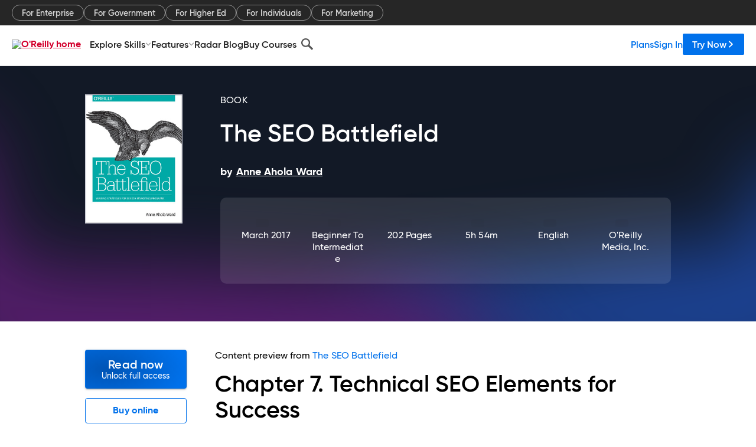

--- FILE ---
content_type: text/html; charset=utf-8
request_url: https://www.oreilly.com/library/view/the-seo-battlefield/9781491958360/ch07.html
body_size: 39538
content:
<!DOCTYPE html>
<html lang="en"><head><meta charSet="utf-8"/><meta name="viewport" content="width=device-width, initial-scale=1"/><link rel="preload" as="image" href="https://cdn.oreillystatic.com/images/sitewide-headers/oreilly_logo_mark_red.svg"/><link rel="preload" as="image" href="https://cdn.oreillystatic.com/oreilly/images/app-store-logo.png"/><link rel="preload" as="image" href="https://cdn.oreillystatic.com/oreilly/images/google-play-logo.png"/><link rel="preload" as="image" href="https://cdn.oreillystatic.com/oreilly/images/roku-tv-logo.png"/><link rel="preload" as="image" href="https://cdn.oreillystatic.com/oreilly/images/amazon-appstore-logo.png"/><meta name="theme-color" content="#B9002D"/><link rel="preconnect" href="https://cdn.oreillystatic.com" crossorigin=""/><link rel="preload" href="https://cdn.oreillystatic.com/fonts/Gilroy/Family/gilroy-bold.woff2" as="font" type="font/woff2" crossorigin="anonymous"/><link rel="preload" href="https://cdn.oreillystatic.com/fonts/Gilroy/Family/gilroy-regular.woff2" as="font" type="font/woff2" crossorigin="anonymous"/><link rel="preload" href="https://cdn.oreillystatic.com/fonts/Gilroy/Family/gilroy-medium.woff2" as="font" type="font/woff2" crossorigin="anonymous"/><link rel="preload" href="https://cdn.oreillystatic.com/fonts/Gilroy/Family/gilroy-semibold.woff2" as="font" type="font/woff2" crossorigin="anonymous"/><link rel="preload" href="https://cdn.oreillystatic.com/fonts/GuardianText/GuardianTextSans-Medium-Web.woff2" as="font" type="font/woff2" crossorigin="anonymous"/><link rel="preload" href="https://cdn.oreillystatic.com/fonts/GuardianText/GuardianTextSans-Regular-Web.woff2" as="font" type="font/woff2" crossorigin="anonymous"/><link rel="shortcut icon" href="//www.oreilly.com/favicon.ico"/><meta name="robots" content="index, follow"/><meta name="author" content="Anne Ahola Ward"/><meta name="publisher" content="O&#x27;Reilly Media, Inc."/><meta property="og:title" content="The SEO Battlefield"/><meta property="og:url" content="https://www.oreilly.com/library/view/the-seo-battlefield/9781491958360/ch07.html"/><meta property="og:site_name" content="O’Reilly Online Learning"/><meta property="og:type" content="book"/><meta property="og:image" content="https://www.oreilly.com/library/cover/9781491958360/1200w630h/"/><meta property="og:image:secure_url" content="https://www.oreilly.com/library/cover/9781491958360/1200w630h/"/><meta property="og:image:width" content="1200"/><meta property="og:image:height" content="630"/><meta name="twitter:card" content="summary_large_image"/><meta name="twitter:image" content="https://www.oreilly.com/library/cover/9781491958360/1200w630h/"/><meta name="twitter:site" content="@OReillyMedia"/><meta name="twitter:title" content="The SEO Battlefield"/><meta property="og:book:isbn" content="9781491958360"/><meta property="og:book:author" content="Anne Ahola Ward"/><title>Technical SEO Elements for Success - The SEO Battlefield [Book]</title><meta property="og:description" content="Chapter 7. Technical SEO Elements for Success Over the years I’ve seen many mistakes happen in various parts of the website maintenance process. All humans make mistakes. As... - Selection from The SEO Battlefield [Book]"/><meta name="description" content="Chapter 7. Technical SEO Elements for Success Over the years I’ve seen many mistakes happen in various parts of the website maintenance process. All humans make mistakes. As... - Selection from The SEO Battlefield [Book]"/><link rel="stylesheet" href="/library/view/dist/client-render.UGP4EIOS.css"/><script>
        (function(h,o,u,n,d) {
          h=h[d]=h[d]||{q:[],onReady:function(c){h.q.push(c)}}
          d=o.createElement(u);d.async=1;d.src=n
          n=o.getElementsByTagName(u)[0];n.parentNode.insertBefore(d,n)
        })(window,document,'script','https://www.datadoghq-browser-agent.com/us1/v5/datadog-rum.js','DD_RUM')
        window.DD_RUM.onReady(function() {
          window.DD_RUM.init({
            clientToken: 'pubeafb4991c8bdcd260cd154294ece7a74',
            applicationId: '9f3d6547-b090-49ef-8a36-89b64f3ee2c5',
            site: 'datadoghq.com',
            service: 'preview_content_viewer-browser',
            env: 'production',
            sessionSampleRate: Number('' || 10),
            sessionReplaySampleRate: Number('' || 10),
            trackUserInteractions: Boolean('' || false),
            trackResources: true,
            trackLongTasks: true,
            defaultPrivacyLevel: 'mask'
          });
        })
      </script><script type="text/javascript">
                  htmlContext = {"basePath":"/library/view","enableMswIntegration":false,"env":{"DATADOG_RUM_APPLICATION_ID":"9f3d6547-b090-49ef-8a36-89b64f3ee2c5","DATADOG_RUM_CLIENT_TOKEN":"pubeafb4991c8bdcd260cd154294ece7a74","ENABLE_BROWSER_LOGGER":"true","ENV":"production","GOOGLE_TAG_MANAGER_ACCOUNT":"GTM-5P4V6Z","LOG_LEVEL":"error"},"frameworkAssets":[],"isDev":false,"manifest":{"observers.js":"observers-OX7F7U42.js","esm.js":"esm-JBC3LR4E.js","index.esm.js":"index.esm-2TALAJGH.js","client-render.js":"client-render.DLO5DM7M.js","chunk.js":"chunk-DGJUBN33.js","-5HBCMCE7.js":"NCMVHL6D-5HBCMCE7.js","-UF6HHVCD.js":"2AITGKQY-UF6HHVCD.js","worker.js":"worker-QB5IWDIR.js","rrweb-plugin-console-record.js":"rrweb-plugin-console-record-TT2EFQP7.js","rrweb-record.js":"rrweb-record-XNJAJ5WQ.js","client-render.css":"client-render.UGP4EIOS.css"},"preloadedAssets":[{"href":"https://cdn.oreillystatic.com/fonts/Gilroy/Family/gilroy-bold.woff2","as":"font","type":"font/woff2","crossOrigin":"anonymous"},{"href":"https://cdn.oreillystatic.com/fonts/Gilroy/Family/gilroy-regular.woff2","as":"font","type":"font/woff2","crossOrigin":"anonymous"},{"href":"https://cdn.oreillystatic.com/fonts/Gilroy/Family/gilroy-medium.woff2","as":"font","type":"font/woff2","crossOrigin":"anonymous"},{"href":"https://cdn.oreillystatic.com/fonts/Gilroy/Family/gilroy-semibold.woff2","as":"font","type":"font/woff2","crossOrigin":"anonymous"},{"href":"https://cdn.oreillystatic.com/fonts/GuardianText/GuardianTextSans-Medium-Web.woff2","as":"font","type":"font/woff2","crossOrigin":"anonymous"},{"href":"https://cdn.oreillystatic.com/fonts/GuardianText/GuardianTextSans-Regular-Web.woff2","as":"font","type":"font/woff2","crossOrigin":"anonymous"}],"name":"preview_content_viewer"};
                  initialStoreData = {"aiChat":{"isOpen":false,"data":{}},"environment":{"origin":"https://internal-ingress.platform.gcp.oreilly.com","env":"production","nodeEnv":"production","logLevel":"error","learningOrigin":"https://learning.oreilly.com","ingressedPaths":["/library/view","/videos"],"apiPath":"/api/web/library/view","basePath":"/library/view","publicPath":"/library/view/dist/","routerBasePath":"/"},"jwt":{"_loadingState":"FAILURE","_error":"No jwt on request."},"ldFeatureFlags":{"_loadingState":"FAILURE","_error":{}},"navigationAndAnnouncements":{"announcements":[],"links":{"header":[{"name":"Enterprise","link":"/enterprise/","icon":"","classname":"","description":"","isExternal":false,"groups":["header"],"syntheticsId":"","children":[]},{"name":"Pricing","link":"/pricing/","icon":"","classname":"","description":"","isExternal":false,"groups":["header"],"syntheticsId":"","children":[]}],"footer":[{"name":"About O’Reilly","link":"/about/","icon":"","classname":"","description":"","isExternal":false,"groups":["footer"],"syntheticsId":"","children":[]},{"name":"Teach/write/train","link":"/work-with-us.html","icon":"","classname":"","description":"","isExternal":false,"groups":["footer"],"syntheticsId":"","children":[]},{"name":"Careers","link":"/careers/","icon":"","classname":"","description":"","isExternal":false,"groups":["footer"],"syntheticsId":"","children":[]},{"name":"Community partners","link":"/partner/signup.csp","icon":"","classname":"","description":"","isExternal":false,"groups":["footer"],"syntheticsId":"","children":[]},{"name":"Affiliate program","link":"/affiliates/","icon":"","classname":"","description":"","isExternal":false,"groups":["footer"],"syntheticsId":"","children":[]},{"name":"Diversity","link":"/diversity/","icon":"","classname":"","description":"","isExternal":false,"groups":["footer"],"syntheticsId":"","children":[]},{"name":"Support","link":"https://www.oreilly.com/online-learning/support/","icon":"","classname":"","description":"","isExternal":false,"groups":["footer"],"syntheticsId":"","children":[]},{"name":"Contact us","link":"/about/contact.html","icon":"","classname":"","description":"","isExternal":false,"groups":["footer"],"syntheticsId":"","children":[]},{"name":"Newsletters","link":"https://www.oreilly.com/emails/newsletters/","icon":"","classname":"","description":"","isExternal":false,"groups":["footer"],"syntheticsId":"","children":[]}],"marketing-header":[{"name":"For Enterprise","link":"https://www.oreilly.com/online-learning/teams.html","icon":"","classname":"","description":"","isExternal":false,"groups":["marketing-header"],"syntheticsId":"","children":[]},{"name":"For Government","link":"https://www.oreilly.com/online-learning/government.html","icon":"","classname":"","description":"","isExternal":false,"groups":["marketing-header"],"syntheticsId":"","children":[]},{"name":"For Higher Ed","link":"https://www.oreilly.com/online-learning/academic.html","icon":"","classname":"","description":"","isExternal":false,"groups":["marketing-header"],"syntheticsId":"","children":[]},{"name":"For Individuals","link":"https://www.oreilly.com/online-learning/individuals.html","icon":"","classname":"","description":"","isExternal":false,"groups":["marketing-header"],"syntheticsId":"","children":[]},{"name":"For Marketing","link":"https://www.oreilly.com/content-marketing-solutions.html","icon":"","classname":"","description":"","isExternal":false,"groups":["marketing-header"],"syntheticsId":"","children":[]}],"fineprint":[{"name":"Terms of Service","link":"https://www.oreilly.com/terms/","icon":"","classname":"","description":"","isExternal":false,"groups":["fineprint"],"syntheticsId":"","children":[]},{"name":"Privacy Policy","link":"/privacy","icon":"","classname":"","description":"","isExternal":false,"groups":["fineprint"],"syntheticsId":"","children":[]},{"name":"Editorial Independence","link":"/about/editorial_independence.html","icon":"","classname":"","description":"","isExternal":false,"groups":["fineprint"],"syntheticsId":"","children":[]},{"name":"Modern Slavery Act Statement","link":"https://www.oreilly.com/modern-slavery-act-transparency-statement.html","icon":"","classname":"","description":"","isExternal":false,"groups":["fineprint"],"syntheticsId":"","children":[]}],"anon-header":[{"name":"Explore Skills","link":"#","icon":"","classname":"","description":"","isExternal":false,"groups":["anon-header","topbar-left"],"syntheticsId":"","children":[{"name":"Cloud Computing","link":"/search/skills/cloud-computing/","icon":"","classname":"","description":"","isExternal":false,"groups":["topbar-left"],"syntheticsId":"","children":[{"name":"Microsoft Azure","link":"/search/skills/microsoft-azure/","icon":"","classname":"","syntheticsId":""},{"name":"Amazon Web Services (AWS)","link":"/search/skills/amazon-web-services-aws/","icon":"","classname":"","syntheticsId":""},{"name":"Google Cloud","link":"/search/skills/google-cloud/","icon":"","classname":"","syntheticsId":""},{"name":"Cloud Migration","link":"/search/skills/cloud-migration/","icon":"","classname":"","syntheticsId":""},{"name":"Cloud Deployment","link":"/search/skills/cloud-deployment/","icon":"","classname":"","syntheticsId":""},{"name":"Cloud Platforms","link":"/search/skills/cloud-platforms/","icon":"","classname":"","syntheticsId":""}]},{"name":"Data Engineering","link":"/search/skills/data-engineering/","icon":"","classname":"","description":"","isExternal":false,"groups":["topbar-left"],"syntheticsId":"","children":[{"name":"Data Warehouse","link":"/search/skills/data-warehouse/","icon":"","classname":"","syntheticsId":""},{"name":"SQL","link":"/search/skills/sql/","icon":"","classname":"","syntheticsId":""},{"name":"Apache Spark","link":"/search/skills/apache-spark/","icon":"","classname":"","syntheticsId":""},{"name":"Microsoft SQL Server","link":"/search/skills/microsoft-sql-server/","icon":"","classname":"","syntheticsId":""},{"name":"MySQL","link":"/search/skills/mysql/","icon":"","classname":"","syntheticsId":""},{"name":"Kafka","link":"/search/skills/kafka/","icon":"","classname":"","syntheticsId":""},{"name":"Data Lake","link":"/search/skills/data-lake/","icon":"","classname":"","syntheticsId":""},{"name":"Streaming & Messaging","link":"/search/skills/streaming-messaging/","icon":"","classname":"","syntheticsId":""},{"name":"NoSQL Databases","link":"/search/skills/nosql-databases/","icon":"","classname":"","syntheticsId":""},{"name":"Relational Databases","link":"/search/skills/relational-databases/","icon":"","classname":"","syntheticsId":""}]},{"name":"Data Science","link":"/search/skills/data-science/","icon":"","classname":"","description":"","isExternal":false,"groups":["topbar-left"],"syntheticsId":"","children":[{"name":"Pandas","link":"/search/topics/pandas/","icon":"","classname":"","syntheticsId":""},{"name":"R","link":"/search/topics/r/","icon":"","classname":"","syntheticsId":""},{"name":"MATLAB","link":"/search/topics/matlab/","icon":"","classname":"","syntheticsId":""},{"name":"SAS","link":"/search/topics/sas/","icon":"","classname":"","syntheticsId":""},{"name":"D3","link":"/search/topics/d3/","icon":"","classname":"","syntheticsId":""},{"name":"Power BI","link":"/search/topics/power-bi/","icon":"","classname":"","syntheticsId":""},{"name":"Tableau","link":"/search/topics/tableau/","icon":"","classname":"","syntheticsId":""},{"name":"Statistics","link":"/search/topics/statistics/","icon":"","classname":"","syntheticsId":""},{"name":"Exploratory Data Analysis","link":"/search/topics/exploratory-data-analysis/","icon":"","classname":"","syntheticsId":""},{"name":"Data Visualization","link":"/search/topics/data-visualization/","icon":"","classname":"","syntheticsId":""}]},{"name":"AI & ML","link":"/search/skills/ai-ml/","icon":"","classname":"","description":"","isExternal":false,"groups":["topbar-left"],"syntheticsId":"","children":[{"name":"Generative AI","link":"/search/skills/generative-ai/","icon":"","classname":"","syntheticsId":""},{"name":"Machine Learning","link":"/search/skills/machine-learning/","icon":"","classname":"","syntheticsId":""},{"name":"Artificial Intelligence (AI)","link":"/search/skills/artificial-intelligence-ai/","icon":"","classname":"","syntheticsId":""},{"name":"Deep Learning","link":"/search/skills/deep-learning/","icon":"","classname":"","syntheticsId":""},{"name":"Reinforcement Learning","link":"/search/skills/reinforcement-learning/","icon":"","classname":"","syntheticsId":""},{"name":"Natural Language Processing","link":"/search/skills/natural-language-processing/","icon":"","classname":"","syntheticsId":""},{"name":"TensorFlow","link":"/search/skills/tensorflow/","icon":"","classname":"","syntheticsId":""},{"name":"Scikit-Learn","link":"/search/skills/scikit-learn/","icon":"","classname":"","syntheticsId":""},{"name":"Hyperparameter Tuning","link":"/search/skills/hyperparameter-tuning/","icon":"","classname":"","syntheticsId":""},{"name":"MLOps","link":"/search/skills/mlops/","icon":"","classname":"","syntheticsId":""}]},{"name":"Programming Languages","link":"/search/skills/programming-languages/","icon":"","classname":"","description":"","isExternal":false,"groups":["topbar-left"],"syntheticsId":"","children":[{"name":"Java","link":"/search/skills/java/","icon":"","classname":"","syntheticsId":""},{"name":"JavaScript","link":"/search/skills/javascript/","icon":"","classname":"","syntheticsId":""},{"name":"Spring","link":"/search/skills/spring/","icon":"","classname":"","syntheticsId":""},{"name":"Python","link":"/search/skills/python/","icon":"","classname":"","syntheticsId":""},{"name":"Go","link":"/search/skills/go/","icon":"","classname":"","syntheticsId":""},{"name":"C#","link":"/search/skills/c-sharp/","icon":"","classname":"","syntheticsId":""},{"name":"C++","link":"/search/skills/c-plus-plus/","icon":"","classname":"","syntheticsId":""},{"name":"C","link":"/search/skills/c/","icon":"","classname":"","syntheticsId":""},{"name":"Swift","link":"/search/skills/swift/","icon":"","classname":"","syntheticsId":""},{"name":"Rust","link":"/search/skills/rust/","icon":"","classname":"","syntheticsId":""},{"name":"Functional Programming","link":"/search/skills/functional-programming/","icon":"","classname":"","syntheticsId":""}]},{"name":"Software Architecture","link":"/search/skills/software-architecture/","icon":"","classname":"","description":"","isExternal":false,"groups":["topbar-left"],"syntheticsId":"","children":[{"name":"Object-Oriented","link":"/search/skills/object-oriented-architecture/","icon":"","classname":"","syntheticsId":""},{"name":"Distributed Systems","link":"/search/skills/distributed-systems/","icon":"","classname":"","syntheticsId":""},{"name":"Domain-Driven Design","link":"/search/skills/domain-driven-design/","icon":"","classname":"","syntheticsId":""},{"name":"Architectural Patterns","link":"/search/skills/architectural-patterns/","icon":"","classname":"","syntheticsId":""}]},{"name":"IT/Ops","link":"/search/skills/it-operations/","icon":"","classname":"","description":"","isExternal":false,"groups":["topbar-left"],"syntheticsId":"","children":[{"name":"Kubernetes","link":"/search/topics/kubernetes/","icon":"","classname":"","syntheticsId":""},{"name":"Docker","link":"/search/topics/docker/","icon":"","classname":"","syntheticsId":""},{"name":"GitHub","link":"/search/topics/github/","icon":"","classname":"","syntheticsId":""},{"name":"Terraform","link":"/search/topics/terraform/","icon":"","classname":"","syntheticsId":""},{"name":"Continuous Delivery","link":"/search/topics/continuous-delivery/","icon":"","classname":"","syntheticsId":""},{"name":"Continuous Integration","link":"/search/topics/continuous-integration/","icon":"","classname":"","syntheticsId":""},{"name":"Database Administration","link":"/search/topics/database-administration/","icon":"","classname":"","syntheticsId":""},{"name":"Computer Networking","link":"/search/topics/computer-networking/","icon":"","classname":"","syntheticsId":""},{"name":"Operating Systems","link":"/search/topics/operating-systems/","icon":"","classname":"","syntheticsId":""},{"name":"IT Certifications","link":"/search/topics/it-certifications/","icon":"","classname":"","syntheticsId":""}]},{"name":"Security","link":"/search/skills/security/","icon":"","classname":"","description":"","isExternal":false,"groups":["topbar-left"],"syntheticsId":"","children":[{"name":"Network Security","link":"/search/skills/network-security/","icon":"","classname":"","syntheticsId":""},{"name":"Application Security","link":"/search/skills/application-security/","icon":"","classname":"","syntheticsId":""},{"name":"Incident Response","link":"/search/skills/incident-response/","icon":"","classname":"","syntheticsId":""},{"name":"Zero Trust Model","link":"/search/skills/zero-trust-model/","icon":"","classname":"","syntheticsId":""},{"name":"Disaster Recovery","link":"/search/skills/disaster-recovery/","icon":"","classname":"","syntheticsId":""},{"name":"Penetration Testing / Ethical Hacking","link":"/search/skills/penetration-testing-ethical-hacking/","icon":"","classname":"","syntheticsId":""},{"name":"Governance","link":"/search/skills/governance/","icon":"","classname":"","syntheticsId":""},{"name":"Malware","link":"/search/skills/malware/","icon":"","classname":"","syntheticsId":""},{"name":"Security Architecture","link":"/search/skills/security-architecture/","icon":"","classname":"","syntheticsId":""},{"name":"Security Engineering","link":"/search/skills/security-engineering/","icon":"","classname":"","syntheticsId":""},{"name":"Security Certifications","link":"/search/skills/security-certifications/","icon":"","classname":"","syntheticsId":""}]},{"name":"Design","link":"/search/skills/design/","icon":"","classname":"","description":"","isExternal":false,"groups":["topbar-left"],"syntheticsId":"","children":[{"name":"Web Design","link":"/search/skills/web-design/","icon":"","classname":"","syntheticsId":""},{"name":"Graphic Design","link":"/search/skills/graphic-design/","icon":"","classname":"","syntheticsId":""},{"name":"Interaction Design","link":"/search/skills/interaction-design/","icon":"","classname":"","syntheticsId":""},{"name":"Film & Video","link":"/search/skills/film-video/","icon":"","classname":"","syntheticsId":""},{"name":"User Experience (UX)","link":"/search/skills/user-experience-ux/","icon":"","classname":"","syntheticsId":""},{"name":"Design Process","link":"/search/skills/design-process/","icon":"","classname":"","syntheticsId":""},{"name":"Design Tools","link":"/search/skills/design-tools/","icon":"","classname":"","syntheticsId":""}]},{"name":"Business","link":"/search/skills/business/","icon":"","classname":"","description":"","isExternal":false,"groups":["topbar-left"],"syntheticsId":"","children":[{"name":"Agile","link":"/search/skills/agile/","icon":"","classname":"","syntheticsId":""},{"name":"Project Management","link":"/search/skills/project-management/","icon":"","classname":"","syntheticsId":""},{"name":"Product Management","link":"/search/skills/product-management/","icon":"","classname":"","syntheticsId":""},{"name":"Marketing","link":"/search/skills/marketing/","icon":"","classname":"","syntheticsId":""},{"name":"Human Resources","link":"/search/skills/human-resources/","icon":"","classname":"","syntheticsId":""},{"name":"Finance","link":"/search/skills/finance/","icon":"","classname":"","syntheticsId":""},{"name":"Team Management","link":"/search/skills/team-management/","icon":"","classname":"","syntheticsId":""},{"name":"Business Strategy","link":"/search/skills/business-strategy/","icon":"","classname":"","syntheticsId":""},{"name":"Digital Transformation","link":"/search/skills/digital-transformation/","icon":"","classname":"","syntheticsId":""},{"name":"Organizational Leadership","link":"/search/skills/organizational-leadership/","icon":"","classname":"","syntheticsId":""}]},{"name":"Soft Skills","link":"/search/skills/soft-skills/","icon":"","classname":"","description":"","isExternal":false,"groups":["topbar-left"],"syntheticsId":"","children":[{"name":"Professional Communication","link":"/search/skills/professional-communication/","icon":"","classname":"","syntheticsId":""},{"name":"Emotional Intelligence","link":"/search/skills/emotional-intelligence/","icon":"","classname":"","syntheticsId":""},{"name":"Presentation Skills","link":"/search/skills/presentation-skills/","icon":"","classname":"","syntheticsId":""},{"name":"Innovation","link":"/search/skills/innovation/","icon":"","classname":"","syntheticsId":""},{"name":"Critical Thinking","link":"/search/skills/critical-thinking/","icon":"","classname":"","syntheticsId":""},{"name":"Public Speaking","link":"/search/skills/public-speaking/","icon":"","classname":"","syntheticsId":""},{"name":"Collaboration","link":"/search/skills/collaboration/","icon":"","classname":"","syntheticsId":""},{"name":"Personal Productivity","link":"/search/skills/personal-productivity/","icon":"","classname":"","syntheticsId":""},{"name":"Confidence / Motivation","link":"/search/skills/confidence-motivation/","icon":"","classname":"","syntheticsId":""}]}]},{"name":"Features","link":"/online-learning/features.html","icon":"","classname":"","description":"","isExternal":false,"groups":["anon-header"],"syntheticsId":"","children":[{"name":"All features","link":"/online-learning/features.html","icon":"","classname":"","description":"","isExternal":false,"groups":["anon-header"],"syntheticsId":"","children":[]},{"name":"Verifiable skills","link":"/online-learning/verifiable-skills.html","icon":"","classname":"","description":"","isExternal":false,"groups":["anon-header"],"syntheticsId":"","children":[]},{"name":"AI Academy","link":"/online-learning/ai-academy.html","icon":"","classname":"","description":"","isExternal":false,"groups":["anon-header"],"syntheticsId":"","children":[]},{"name":"Courses","link":"/online-learning/courses.html","icon":"","classname":"","description":"","isExternal":false,"groups":["anon-header"],"syntheticsId":"","children":[]},{"name":"Certifications","link":"/online-learning/feature-certification.html","icon":"","classname":"","description":"","isExternal":false,"groups":["anon-header"],"syntheticsId":"","children":[]},{"name":"Interactive learning","link":"/online-learning/intro-interactive-learning.html","icon":"","classname":"","description":"","isExternal":false,"groups":["anon-header"],"syntheticsId":"","children":[]},{"name":"Live events","link":"/online-learning/live-events.html","icon":"","classname":"","description":"","isExternal":false,"groups":["anon-header"],"syntheticsId":"","children":[]},{"name":"Superstreams","link":"/products/superstreams.html","icon":"","classname":"","description":"","isExternal":false,"groups":["anon-header"],"syntheticsId":"","children":[]},{"name":"Answers","link":"/online-learning/feature-answers.html","icon":"","classname":"","description":"","isExternal":false,"groups":["anon-header"],"syntheticsId":"","children":[]},{"name":"Insights reporting","link":"/online-learning/insights-dashboard.html","icon":"","classname":"","description":"","isExternal":false,"groups":["anon-header"],"syntheticsId":"","children":[]}]},{"name":"Radar Blog","link":"/radar/","icon":"","classname":"","description":"","isExternal":false,"groups":["anon-header"],"syntheticsId":"","children":[]},{"name":"Buy Courses","link":"/live/","icon":"","classname":"","description":"","isExternal":false,"groups":["anon-header"],"syntheticsId":"","children":[]}],"topbar-left":[{"name":"Explore Skills","link":"#","icon":"","classname":"","description":"","isExternal":false,"groups":["anon-header","topbar-left"],"syntheticsId":"","children":[{"name":"Cloud Computing","link":"/search/skills/cloud-computing/","icon":"","classname":"","description":"","isExternal":false,"groups":["topbar-left"],"syntheticsId":"","children":[{"name":"Microsoft Azure","link":"/search/skills/microsoft-azure/","icon":"","classname":"","syntheticsId":""},{"name":"Amazon Web Services (AWS)","link":"/search/skills/amazon-web-services-aws/","icon":"","classname":"","syntheticsId":""},{"name":"Google Cloud","link":"/search/skills/google-cloud/","icon":"","classname":"","syntheticsId":""},{"name":"Cloud Migration","link":"/search/skills/cloud-migration/","icon":"","classname":"","syntheticsId":""},{"name":"Cloud Deployment","link":"/search/skills/cloud-deployment/","icon":"","classname":"","syntheticsId":""},{"name":"Cloud Platforms","link":"/search/skills/cloud-platforms/","icon":"","classname":"","syntheticsId":""}]},{"name":"Data Engineering","link":"/search/skills/data-engineering/","icon":"","classname":"","description":"","isExternal":false,"groups":["topbar-left"],"syntheticsId":"","children":[{"name":"Data Warehouse","link":"/search/skills/data-warehouse/","icon":"","classname":"","syntheticsId":""},{"name":"SQL","link":"/search/skills/sql/","icon":"","classname":"","syntheticsId":""},{"name":"Apache Spark","link":"/search/skills/apache-spark/","icon":"","classname":"","syntheticsId":""},{"name":"Microsoft SQL Server","link":"/search/skills/microsoft-sql-server/","icon":"","classname":"","syntheticsId":""},{"name":"MySQL","link":"/search/skills/mysql/","icon":"","classname":"","syntheticsId":""},{"name":"Kafka","link":"/search/skills/kafka/","icon":"","classname":"","syntheticsId":""},{"name":"Data Lake","link":"/search/skills/data-lake/","icon":"","classname":"","syntheticsId":""},{"name":"Streaming & Messaging","link":"/search/skills/streaming-messaging/","icon":"","classname":"","syntheticsId":""},{"name":"NoSQL Databases","link":"/search/skills/nosql-databases/","icon":"","classname":"","syntheticsId":""},{"name":"Relational Databases","link":"/search/skills/relational-databases/","icon":"","classname":"","syntheticsId":""}]},{"name":"Data Science","link":"/search/skills/data-science/","icon":"","classname":"","description":"","isExternal":false,"groups":["topbar-left"],"syntheticsId":"","children":[{"name":"Pandas","link":"/search/topics/pandas/","icon":"","classname":"","syntheticsId":""},{"name":"R","link":"/search/topics/r/","icon":"","classname":"","syntheticsId":""},{"name":"MATLAB","link":"/search/topics/matlab/","icon":"","classname":"","syntheticsId":""},{"name":"SAS","link":"/search/topics/sas/","icon":"","classname":"","syntheticsId":""},{"name":"D3","link":"/search/topics/d3/","icon":"","classname":"","syntheticsId":""},{"name":"Power BI","link":"/search/topics/power-bi/","icon":"","classname":"","syntheticsId":""},{"name":"Tableau","link":"/search/topics/tableau/","icon":"","classname":"","syntheticsId":""},{"name":"Statistics","link":"/search/topics/statistics/","icon":"","classname":"","syntheticsId":""},{"name":"Exploratory Data Analysis","link":"/search/topics/exploratory-data-analysis/","icon":"","classname":"","syntheticsId":""},{"name":"Data Visualization","link":"/search/topics/data-visualization/","icon":"","classname":"","syntheticsId":""}]},{"name":"AI & ML","link":"/search/skills/ai-ml/","icon":"","classname":"","description":"","isExternal":false,"groups":["topbar-left"],"syntheticsId":"","children":[{"name":"Generative AI","link":"/search/skills/generative-ai/","icon":"","classname":"","syntheticsId":""},{"name":"Machine Learning","link":"/search/skills/machine-learning/","icon":"","classname":"","syntheticsId":""},{"name":"Artificial Intelligence (AI)","link":"/search/skills/artificial-intelligence-ai/","icon":"","classname":"","syntheticsId":""},{"name":"Deep Learning","link":"/search/skills/deep-learning/","icon":"","classname":"","syntheticsId":""},{"name":"Reinforcement Learning","link":"/search/skills/reinforcement-learning/","icon":"","classname":"","syntheticsId":""},{"name":"Natural Language Processing","link":"/search/skills/natural-language-processing/","icon":"","classname":"","syntheticsId":""},{"name":"TensorFlow","link":"/search/skills/tensorflow/","icon":"","classname":"","syntheticsId":""},{"name":"Scikit-Learn","link":"/search/skills/scikit-learn/","icon":"","classname":"","syntheticsId":""},{"name":"Hyperparameter Tuning","link":"/search/skills/hyperparameter-tuning/","icon":"","classname":"","syntheticsId":""},{"name":"MLOps","link":"/search/skills/mlops/","icon":"","classname":"","syntheticsId":""}]},{"name":"Programming Languages","link":"/search/skills/programming-languages/","icon":"","classname":"","description":"","isExternal":false,"groups":["topbar-left"],"syntheticsId":"","children":[{"name":"Java","link":"/search/skills/java/","icon":"","classname":"","syntheticsId":""},{"name":"JavaScript","link":"/search/skills/javascript/","icon":"","classname":"","syntheticsId":""},{"name":"Spring","link":"/search/skills/spring/","icon":"","classname":"","syntheticsId":""},{"name":"Python","link":"/search/skills/python/","icon":"","classname":"","syntheticsId":""},{"name":"Go","link":"/search/skills/go/","icon":"","classname":"","syntheticsId":""},{"name":"C#","link":"/search/skills/c-sharp/","icon":"","classname":"","syntheticsId":""},{"name":"C++","link":"/search/skills/c-plus-plus/","icon":"","classname":"","syntheticsId":""},{"name":"C","link":"/search/skills/c/","icon":"","classname":"","syntheticsId":""},{"name":"Swift","link":"/search/skills/swift/","icon":"","classname":"","syntheticsId":""},{"name":"Rust","link":"/search/skills/rust/","icon":"","classname":"","syntheticsId":""},{"name":"Functional Programming","link":"/search/skills/functional-programming/","icon":"","classname":"","syntheticsId":""}]},{"name":"Software Architecture","link":"/search/skills/software-architecture/","icon":"","classname":"","description":"","isExternal":false,"groups":["topbar-left"],"syntheticsId":"","children":[{"name":"Object-Oriented","link":"/search/skills/object-oriented-architecture/","icon":"","classname":"","syntheticsId":""},{"name":"Distributed Systems","link":"/search/skills/distributed-systems/","icon":"","classname":"","syntheticsId":""},{"name":"Domain-Driven Design","link":"/search/skills/domain-driven-design/","icon":"","classname":"","syntheticsId":""},{"name":"Architectural Patterns","link":"/search/skills/architectural-patterns/","icon":"","classname":"","syntheticsId":""}]},{"name":"IT/Ops","link":"/search/skills/it-operations/","icon":"","classname":"","description":"","isExternal":false,"groups":["topbar-left"],"syntheticsId":"","children":[{"name":"Kubernetes","link":"/search/topics/kubernetes/","icon":"","classname":"","syntheticsId":""},{"name":"Docker","link":"/search/topics/docker/","icon":"","classname":"","syntheticsId":""},{"name":"GitHub","link":"/search/topics/github/","icon":"","classname":"","syntheticsId":""},{"name":"Terraform","link":"/search/topics/terraform/","icon":"","classname":"","syntheticsId":""},{"name":"Continuous Delivery","link":"/search/topics/continuous-delivery/","icon":"","classname":"","syntheticsId":""},{"name":"Continuous Integration","link":"/search/topics/continuous-integration/","icon":"","classname":"","syntheticsId":""},{"name":"Database Administration","link":"/search/topics/database-administration/","icon":"","classname":"","syntheticsId":""},{"name":"Computer Networking","link":"/search/topics/computer-networking/","icon":"","classname":"","syntheticsId":""},{"name":"Operating Systems","link":"/search/topics/operating-systems/","icon":"","classname":"","syntheticsId":""},{"name":"IT Certifications","link":"/search/topics/it-certifications/","icon":"","classname":"","syntheticsId":""}]},{"name":"Security","link":"/search/skills/security/","icon":"","classname":"","description":"","isExternal":false,"groups":["topbar-left"],"syntheticsId":"","children":[{"name":"Network Security","link":"/search/skills/network-security/","icon":"","classname":"","syntheticsId":""},{"name":"Application Security","link":"/search/skills/application-security/","icon":"","classname":"","syntheticsId":""},{"name":"Incident Response","link":"/search/skills/incident-response/","icon":"","classname":"","syntheticsId":""},{"name":"Zero Trust Model","link":"/search/skills/zero-trust-model/","icon":"","classname":"","syntheticsId":""},{"name":"Disaster Recovery","link":"/search/skills/disaster-recovery/","icon":"","classname":"","syntheticsId":""},{"name":"Penetration Testing / Ethical Hacking","link":"/search/skills/penetration-testing-ethical-hacking/","icon":"","classname":"","syntheticsId":""},{"name":"Governance","link":"/search/skills/governance/","icon":"","classname":"","syntheticsId":""},{"name":"Malware","link":"/search/skills/malware/","icon":"","classname":"","syntheticsId":""},{"name":"Security Architecture","link":"/search/skills/security-architecture/","icon":"","classname":"","syntheticsId":""},{"name":"Security Engineering","link":"/search/skills/security-engineering/","icon":"","classname":"","syntheticsId":""},{"name":"Security Certifications","link":"/search/skills/security-certifications/","icon":"","classname":"","syntheticsId":""}]},{"name":"Design","link":"/search/skills/design/","icon":"","classname":"","description":"","isExternal":false,"groups":["topbar-left"],"syntheticsId":"","children":[{"name":"Web Design","link":"/search/skills/web-design/","icon":"","classname":"","syntheticsId":""},{"name":"Graphic Design","link":"/search/skills/graphic-design/","icon":"","classname":"","syntheticsId":""},{"name":"Interaction Design","link":"/search/skills/interaction-design/","icon":"","classname":"","syntheticsId":""},{"name":"Film & Video","link":"/search/skills/film-video/","icon":"","classname":"","syntheticsId":""},{"name":"User Experience (UX)","link":"/search/skills/user-experience-ux/","icon":"","classname":"","syntheticsId":""},{"name":"Design Process","link":"/search/skills/design-process/","icon":"","classname":"","syntheticsId":""},{"name":"Design Tools","link":"/search/skills/design-tools/","icon":"","classname":"","syntheticsId":""}]},{"name":"Business","link":"/search/skills/business/","icon":"","classname":"","description":"","isExternal":false,"groups":["topbar-left"],"syntheticsId":"","children":[{"name":"Agile","link":"/search/skills/agile/","icon":"","classname":"","syntheticsId":""},{"name":"Project Management","link":"/search/skills/project-management/","icon":"","classname":"","syntheticsId":""},{"name":"Product Management","link":"/search/skills/product-management/","icon":"","classname":"","syntheticsId":""},{"name":"Marketing","link":"/search/skills/marketing/","icon":"","classname":"","syntheticsId":""},{"name":"Human Resources","link":"/search/skills/human-resources/","icon":"","classname":"","syntheticsId":""},{"name":"Finance","link":"/search/skills/finance/","icon":"","classname":"","syntheticsId":""},{"name":"Team Management","link":"/search/skills/team-management/","icon":"","classname":"","syntheticsId":""},{"name":"Business Strategy","link":"/search/skills/business-strategy/","icon":"","classname":"","syntheticsId":""},{"name":"Digital Transformation","link":"/search/skills/digital-transformation/","icon":"","classname":"","syntheticsId":""},{"name":"Organizational Leadership","link":"/search/skills/organizational-leadership/","icon":"","classname":"","syntheticsId":""}]},{"name":"Soft Skills","link":"/search/skills/soft-skills/","icon":"","classname":"","description":"","isExternal":false,"groups":["topbar-left"],"syntheticsId":"","children":[{"name":"Professional Communication","link":"/search/skills/professional-communication/","icon":"","classname":"","syntheticsId":""},{"name":"Emotional Intelligence","link":"/search/skills/emotional-intelligence/","icon":"","classname":"","syntheticsId":""},{"name":"Presentation Skills","link":"/search/skills/presentation-skills/","icon":"","classname":"","syntheticsId":""},{"name":"Innovation","link":"/search/skills/innovation/","icon":"","classname":"","syntheticsId":""},{"name":"Critical Thinking","link":"/search/skills/critical-thinking/","icon":"","classname":"","syntheticsId":""},{"name":"Public Speaking","link":"/search/skills/public-speaking/","icon":"","classname":"","syntheticsId":""},{"name":"Collaboration","link":"/search/skills/collaboration/","icon":"","classname":"","syntheticsId":""},{"name":"Personal Productivity","link":"/search/skills/personal-productivity/","icon":"","classname":"","syntheticsId":""},{"name":"Confidence / Motivation","link":"/search/skills/confidence-motivation/","icon":"","classname":"","syntheticsId":""}]}]}],"anon-footer-left":[{"name":"About O'Reilly","link":"/about/","icon":"","classname":"","description":"","isExternal":false,"groups":["anon-footer-left"],"syntheticsId":"","children":[{"name":"Teach/Write/Train","link":"/work-with-us.html","icon":"","classname":"","description":"","isExternal":false,"groups":["anon-footer-left"],"syntheticsId":"","children":[]},{"name":"Careers","link":"/careers/","icon":"","classname":"","description":"","isExternal":false,"groups":["anon-footer-left"],"syntheticsId":"","children":[]},{"name":"O'Reilly News","link":"/press/","icon":"","classname":"","description":"","isExternal":false,"groups":["anon-footer-left"],"syntheticsId":"","children":[]},{"name":"Media Coverage","link":"/press/media-coverage.html","icon":"","classname":"","description":"","isExternal":false,"groups":["anon-footer-left"],"syntheticsId":"","children":[]},{"name":"Community Partners","link":"/partner/signup.csp","icon":"","classname":"","description":"","isExternal":false,"groups":["anon-footer-left"],"syntheticsId":"","children":[]},{"name":"Affiliate Program","link":"/affiliates/","icon":"","classname":"","description":"","isExternal":false,"groups":["anon-footer-left"],"syntheticsId":"","children":[]},{"name":"Submit an RFP","link":"/online-learning/rfp.html","icon":"","classname":"","description":"","isExternal":false,"groups":["anon-footer-left"],"syntheticsId":"","children":[]},{"name":"Diversity","link":"/diversity/","icon":"","classname":"","description":"","isExternal":false,"groups":["anon-footer-left"],"syntheticsId":"","children":[]},{"name":"Content Sponsorship","link":"/content-marketing-solutions.html","icon":"","classname":"","description":"","isExternal":false,"groups":["anon-footer-left"],"syntheticsId":"","children":[]}]}],"anon-footer-center":[{"name":"Support","link":"/online-learning/support/","icon":"","classname":"","description":"","isExternal":false,"groups":["anon-footer-center"],"syntheticsId":"","children":[{"name":"Contact Us","link":"/about/contact.html","icon":"","classname":"","description":"","isExternal":false,"groups":["anon-footer-center"],"syntheticsId":"","children":[]},{"name":"Newsletters","link":"/emails/newsletters/","icon":"","classname":"","description":"","isExternal":false,"groups":["anon-footer-center"],"syntheticsId":"","children":[]},{"name":"Privacy Policy","link":"/privacy.html","icon":"","classname":"","description":"","isExternal":false,"groups":["anon-footer-center"],"syntheticsId":"","children":[]},{"name":"AI Policy","link":"/about/oreilly-approach-to-generative-ai.html","icon":"","classname":"","description":"","isExternal":false,"groups":["anon-footer-center"],"syntheticsId":"","children":[]}]}],"anon-footer-right":[{"name":"International","link":"#","icon":"","classname":"","description":"","isExternal":false,"groups":["anon-footer-right"],"syntheticsId":"","children":[{"name":"Australia & New Zealand","link":"/online-learning/anz.html","icon":"","classname":"","description":"","isExternal":false,"groups":["anon-footer-right"],"syntheticsId":"","children":[]},{"name":"Japan","link":"https://www.oreilly.co.jp/index.shtml","icon":"","classname":"","description":"","isExternal":false,"groups":["anon-footer-right"],"syntheticsId":"","children":[]}]}],"social":[{"name":"LinkedIn","link":"https://www.linkedin.com/company/oreilly-media","icon":"linkedin","classname":"","description":"","isExternal":false,"groups":["social"],"syntheticsId":"","children":[]},{"name":"YouTube","link":"https://www.youtube.com/user/OreillyMedia","icon":"youtube","classname":"","description":"","isExternal":false,"groups":["social"],"syntheticsId":"","children":[]}]}},"playlistsCoreState":{"mostRecentPlaylistIds":[],"playlistActions":{"updatingSharing":false,"sharingErrors":{}},"playlists":{"error":"","fetching":true,"loaded":false,"playlists":[],"sharingEnabled":false},"playlistSSR":{"error":"","fetching":false,"loaded":false,"playlist":{}},"sharedPlaylist":{"error":"","fetching":false,"loaded":false,"playlist":{}}},"user":{"error":"User is not authenticated"},"userInfo":{"meta":{"error":"User is not authenticated"},"profile":{"error":null},"usageStatus":{"error":null}},"userProfile":{"error":{"message":"No encoded jwt."},"_loadingState":"FAILURE"},"appState":{"ourn":"urn:orm:book:9781491958360","title":"The SEO Battlefield"}};
                  __orm_public_path__ = window.initialStoreData?.environment?.publicPath;
                </script><script type="text/javascript">
      window.orm = window.orm || {};
      window.orm.redirect = function redirect(url) {
        window.location.assign(url);
      };
      window.orm.logger = console;
    </script><script type="text/javascript" src="https://www.datadoghq-browser-agent.com/us1/v5/datadog-logs.js"></script><script type="text/javascript">
        if (window.DD_LOGS) {
          window.DD_LOGS.init({
            clientToken: 'pub8399c9005ebe7454be1698e2aee94fba',
            site: 'datadoghq.com',
            env: 'production',
            service: 'preview_content_viewer-browser',
            sessionSampleRate: Number('' || 50),
          });
          window.DD_LOGS.logger.setLevel('error' || 'error');
          window.orm.logger = DD_LOGS.logger;
        }
      </script><script>
      // Disable analytics when hit from DD synthetics browser
      if (window._DATADOG_SYNTHETICS_BROWSER === undefined) {
        if (window.initialStoreData && window.initialStoreData.userInfo.meta
          && window.initialStoreData.userInfo.meta.user_identifier && window.initialStoreData.jwt) {
          var user = window.initialStoreData.userInfo.meta;
          var dataLayer = window.dataLayer || [];
          var jwtPerms = window.initialStoreData.jwt.perms;

          // Set user/session info
          dataLayer.push({ userIdentifier: user.user_identifier });
          dataLayer.push({ loggedIn: 'yes' });

          // Set account/org info
          if (!user.individual) {
            dataLayer.push({ orgID: user.primary_account });
          }

          // Set user hasPurchases boolean
          dataLayer.push({ hasPurchases: user.has_purchases.toString() });

          // Set account type
          if (user.individual) {
            if (user.subscription && user.subscription.active) {
              dataLayer.push({learningAccountType: 'individual'});
            } else if (user.is_trial) {
              dataLayer.push({learningAccountType: 'free trial'});
            }
            else if (user.has_purchases && jwtPerms?.prch?.includes('c')){
              dataLayer.push({learningAccountType: 'event purchaser'});
            }
          } else {
            if (user.academic_institution) {
              dataLayer.push({learningAccountType: 'academic'});
            } else {
              dataLayer.push({learningAccountType: 'enterprise'});
            }
          }

          // Set paid account
          if (user.subscription && user.subscription.active) {
            dataLayer.push({ learningPaidAccount: 'yes' });
          }
        }

        (function(w,d,s,l,i){w[l]=w[l]||[];w[l].push({'gtm.start':
          new Date().getTime(),event:'gtm.js'});var f=d.getElementsByTagName(s)[0],
          j=d.createElement(s),dl=l!='dataLayer'?'&l='+l:'';j.async=true;j.src=
          'https://www.googletagmanager.com/gtm.js?id='+i+dl;f.parentNode.insertBefore(j,f);
        })(window,document,'script','dataLayer', 'GTM-5P4V6Z');
      }
    </script><script type="module" src="/library/view/dist/client-render.DLO5DM7M.js" defer=""></script></head><body id="root"><noscript><iframe src="https://www.googletagmanager.com/ns.html?id=GTM-5P4V6Z" height="0" width="0" style="display:none;visibility:hidden"></iframe></noscript><!--$--><script>
        var _vwo_code=(function(){
        var account_id=291788,
        settings_tolerance=2000,
        library_tolerance=2500,
        use_existing_jquery=false,
        /* DO NOT EDIT BELOW THIS LINE */
        f=false,d=document;return{use_existing_jquery:function(){return use_existing_jquery;},library_tolerance:function(){return library_tolerance;},finish:function(){if(!f){f=true;var a=d.getElementById('_vis_opt_path_hides');if(a)a.parentNode.removeChild(a);}},finished:function(){return f;},load:function(a){var b=d.createElement('script');b.src=a;b.type='text/javascript';b.innerText;b.onerror=function(){_vwo_code.finish();};d.getElementsByTagName('head')[0].appendChild(b);},init:function(){settings_timer=setTimeout('_vwo_code.finish()',settings_tolerance);var a=d.createElement('style'),b='body{opacity:0 !important;filter:alpha(opacity=0) !important;background:none !important;}',h=d.getElementsByTagName('head')[0];a.setAttribute('id','_vis_opt_path_hides');a.setAttribute('type','text/css');if(a.styleSheet)a.styleSheet.cssText=b;else a.appendChild(d.createTextNode(b));h.appendChild(a);this.load('//dev.visualwebsiteoptimizer.com/j.php?a='+account_id+'&u='+encodeURIComponent(d.URL)+'&r='+Math.random());return settings_timer;}};}());_vwo_settings_timer=_vwo_code.init();
      </script><a href="#main" class="orm-global-skip-link">Skip to Content</a><header class="orm-global-site-header--default" id="orm-global-site-banner" role="banner" data-testid="site-header-public"><div id="site-header-public-content"><nav role="navigation" aria-label="Primary site navigation"><div id="marketing-menu-outer"><div id="marketing-menu-inner"><ul class="menu" id="marketing-menu-list" data-testid="marketing-menu"><li class="menu__item "><a class="menu-item__link menu-item__link--pill" href="https://www.oreilly.com/online-learning/teams.html">For Enterprise</a></li><li class="menu__item "><a class="menu-item__link menu-item__link--pill" href="https://www.oreilly.com/online-learning/government.html">For Government</a></li><li class="menu__item "><a class="menu-item__link menu-item__link--pill" href="https://www.oreilly.com/online-learning/academic.html">For Higher Ed</a></li><li class="menu__item "><a class="menu-item__link menu-item__link--pill" href="https://www.oreilly.com/online-learning/individuals.html">For Individuals</a></li><li class="menu__item "><a class="menu-item__link menu-item__link--pill" href="https://www.oreilly.com/content-marketing-solutions.html">For Marketing</a></li></ul></div></div><div id="primary-menu-section"><a href="https://www.oreilly.com" title="home page" aria-current="page" id="primary-menu-logo-link"><img id="primary-menu-logo" src="https://cdn.oreillystatic.com/images/sitewide-headers/oreilly_logo_mark_red.svg" alt="O&#x27;Reilly home"/></a><ul id="primary-menu" class="menu navigation-hidden"><li class="navigation-hidden" id="primary-menu-item-left"><ul class="menu" id="primary-menu-list-left"><li class="menu__item menu-item menu-item--level-0 mobileOnly " id="menu-item-for-enterprise-0"><a class="menu-item__link menu-item-link menu-item-link--level-0" href="https://www.oreilly.com/online-learning/teams.html" id="menu-item-link-for-enterprise-0">For Enterprise</a></li><li class="menu__item menu-item menu-item--level-0 mobileOnly " id="menu-item-for-government-1"><a class="menu-item__link menu-item-link menu-item-link--level-0" href="https://www.oreilly.com/online-learning/government.html" id="menu-item-link-for-government-1">For Government</a></li><li class="menu__item menu-item menu-item--level-0 mobileOnly " id="menu-item-for-higher-ed-2"><a class="menu-item__link menu-item-link menu-item-link--level-0" href="https://www.oreilly.com/online-learning/academic.html" id="menu-item-link-for-higher-ed-2">For Higher Ed</a></li><li class="menu__item menu-item menu-item--level-0 mobileOnly " id="menu-item-for-individuals-3"><a class="menu-item__link menu-item-link menu-item-link--level-0" href="https://www.oreilly.com/online-learning/individuals.html" id="menu-item-link-for-individuals-3">For Individuals</a></li><li class="menu__item menu-item menu-item--level-0 mobileOnly " id="menu-item-for-marketing-4"><a class="menu-item__link menu-item-link menu-item-link--level-0" href="https://www.oreilly.com/content-marketing-solutions.html" id="menu-item-link-for-marketing-4">For Marketing</a></li><li class="menu__item menu-item menu-item--level-0  " id="menu-item-explore-skills-0"><a class="menu-item__link menu-item-link menu-item-link--level-0" href="#" id="menu-item-link-explore-skills-0" aria-expanded="false" aria-haspopup="true">Explore Skills<svg class="header-icon" focusable="false" aria-hidden="true" viewBox="0 0 20 20" height="10px" width="10px" fill="#999"><path d="M3.28584 5C2.55348 5 2 5.61034 2 6.37045C2 6.75163 2.14716 7.07887 2.3696 7.32823L9.05948 14.5755L9.06355 14.5798C9.31508 14.8461 9.63852 15 10.0043 15C10.3442 15 10.6968 14.8585 10.9473 14.5681L17.6227 7.32738C17.8549 7.08041 18 6.74835 18 6.37045C18 5.61034 17.4465 5 16.7142 5C16.3633 5 16.044 5.14856 15.8102 5.38158L15.8026 5.38909L10.0041 11.666L4.20438 5.39664L4.2007 5.39275C3.96654 5.14484 3.63979 5 3.28584 5Z"></path></svg></a><ul class="submenu submenu--level-0" id="submenu-explore-skills-0"><li class="menu__item menu-item menu-item--level-1  " id="menu-item-cloud-computing-0"><a class="menu-item__link menu-item-link menu-item-link--level-1" href="/search/skills/cloud-computing/" id="menu-item-link-cloud-computing-0" aria-expanded="false" aria-haspopup="true">Cloud Computing<svg class="header-icon" aria-hidden="true" viewBox="0 0 20 20" height="10px" width="10px" fill="#ccc"><path d="M5.5 16.7142C5.5 17.4465 6.11034 18 6.87045 18C7.25163 18 7.57887 17.8528 7.82823 17.6304L15.0755 10.9405L15.0798 10.9365C15.3461 10.6849 15.5 10.3615 15.5 9.99568C15.5 9.65583 15.3585 9.30318 15.0681 9.05271L7.82738 2.37726C7.58041 2.14511 7.24835 2 6.87045 2C6.11034 2 5.5 2.55348 5.5 3.28584C5.5 3.63671 5.64856 3.95598 5.88158 4.18983L5.88909 4.19737L12.166 9.99593L5.89664 15.7956L5.89275 15.7993C5.64484 16.0335 5.5 16.3602 5.5 16.7142Z"></path></svg></a><ul class="submenu submenu--level-1" id="submenu-cloud-computing-0"><li class="menu__item menu-item menu-item--level-2  " id="menu-item-microsoft-azure-0"><a class="menu-item__link menu-item-link menu-item-link--level-2" href="/search/skills/microsoft-azure/" id="menu-item-link-microsoft-azure-0">Microsoft Azure</a></li><li class="menu__item menu-item menu-item--level-2  " id="menu-item-amazon-web-services-aws-1"><a class="menu-item__link menu-item-link menu-item-link--level-2" href="/search/skills/amazon-web-services-aws/" id="menu-item-link-amazon-web-services-aws-1">Amazon Web Services (AWS)</a></li><li class="menu__item menu-item menu-item--level-2  " id="menu-item-google-cloud-2"><a class="menu-item__link menu-item-link menu-item-link--level-2" href="/search/skills/google-cloud/" id="menu-item-link-google-cloud-2">Google Cloud</a></li><li class="menu__item menu-item menu-item--level-2  " id="menu-item-cloud-migration-3"><a class="menu-item__link menu-item-link menu-item-link--level-2" href="/search/skills/cloud-migration/" id="menu-item-link-cloud-migration-3">Cloud Migration</a></li><li class="menu__item menu-item menu-item--level-2  " id="menu-item-cloud-deployment-4"><a class="menu-item__link menu-item-link menu-item-link--level-2" href="/search/skills/cloud-deployment/" id="menu-item-link-cloud-deployment-4">Cloud Deployment</a></li><li class="menu__item menu-item menu-item--level-2  " id="menu-item-cloud-platforms-5"><a class="menu-item__link menu-item-link menu-item-link--level-2" href="/search/skills/cloud-platforms/" id="menu-item-link-cloud-platforms-5">Cloud Platforms</a></li></ul></li><li class="menu__item menu-item menu-item--level-1  " id="menu-item-data-engineering-1"><a class="menu-item__link menu-item-link menu-item-link--level-1" href="/search/skills/data-engineering/" id="menu-item-link-data-engineering-1" aria-expanded="false" aria-haspopup="true">Data Engineering<svg class="header-icon" aria-hidden="true" viewBox="0 0 20 20" height="10px" width="10px" fill="#ccc"><path d="M5.5 16.7142C5.5 17.4465 6.11034 18 6.87045 18C7.25163 18 7.57887 17.8528 7.82823 17.6304L15.0755 10.9405L15.0798 10.9365C15.3461 10.6849 15.5 10.3615 15.5 9.99568C15.5 9.65583 15.3585 9.30318 15.0681 9.05271L7.82738 2.37726C7.58041 2.14511 7.24835 2 6.87045 2C6.11034 2 5.5 2.55348 5.5 3.28584C5.5 3.63671 5.64856 3.95598 5.88158 4.18983L5.88909 4.19737L12.166 9.99593L5.89664 15.7956L5.89275 15.7993C5.64484 16.0335 5.5 16.3602 5.5 16.7142Z"></path></svg></a><ul class="submenu submenu--level-1" id="submenu-data-engineering-1"><li class="menu__item menu-item menu-item--level-2  " id="menu-item-data-warehouse-0"><a class="menu-item__link menu-item-link menu-item-link--level-2" href="/search/skills/data-warehouse/" id="menu-item-link-data-warehouse-0">Data Warehouse</a></li><li class="menu__item menu-item menu-item--level-2  " id="menu-item-sql-1"><a class="menu-item__link menu-item-link menu-item-link--level-2" href="/search/skills/sql/" id="menu-item-link-sql-1">SQL</a></li><li class="menu__item menu-item menu-item--level-2  " id="menu-item-apache-spark-2"><a class="menu-item__link menu-item-link menu-item-link--level-2" href="/search/skills/apache-spark/" id="menu-item-link-apache-spark-2">Apache Spark</a></li><li class="menu__item menu-item menu-item--level-2  " id="menu-item-microsoft-sql-server-3"><a class="menu-item__link menu-item-link menu-item-link--level-2" href="/search/skills/microsoft-sql-server/" id="menu-item-link-microsoft-sql-server-3">Microsoft SQL Server</a></li><li class="menu__item menu-item menu-item--level-2  " id="menu-item-mysql-4"><a class="menu-item__link menu-item-link menu-item-link--level-2" href="/search/skills/mysql/" id="menu-item-link-mysql-4">MySQL</a></li><li class="menu__item menu-item menu-item--level-2  " id="menu-item-kafka-5"><a class="menu-item__link menu-item-link menu-item-link--level-2" href="/search/skills/kafka/" id="menu-item-link-kafka-5">Kafka</a></li><li class="menu__item menu-item menu-item--level-2  " id="menu-item-data-lake-6"><a class="menu-item__link menu-item-link menu-item-link--level-2" href="/search/skills/data-lake/" id="menu-item-link-data-lake-6">Data Lake</a></li><li class="menu__item menu-item menu-item--level-2  " id="menu-item-streaming-messaging-7"><a class="menu-item__link menu-item-link menu-item-link--level-2" href="/search/skills/streaming-messaging/" id="menu-item-link-streaming-messaging-7">Streaming &amp; Messaging</a></li><li class="menu__item menu-item menu-item--level-2  " id="menu-item-nosql-databases-8"><a class="menu-item__link menu-item-link menu-item-link--level-2" href="/search/skills/nosql-databases/" id="menu-item-link-nosql-databases-8">NoSQL Databases</a></li><li class="menu__item menu-item menu-item--level-2  " id="menu-item-relational-databases-9"><a class="menu-item__link menu-item-link menu-item-link--level-2" href="/search/skills/relational-databases/" id="menu-item-link-relational-databases-9">Relational Databases</a></li></ul></li><li class="menu__item menu-item menu-item--level-1  " id="menu-item-data-science-2"><a class="menu-item__link menu-item-link menu-item-link--level-1" href="/search/skills/data-science/" id="menu-item-link-data-science-2" aria-expanded="false" aria-haspopup="true">Data Science<svg class="header-icon" aria-hidden="true" viewBox="0 0 20 20" height="10px" width="10px" fill="#ccc"><path d="M5.5 16.7142C5.5 17.4465 6.11034 18 6.87045 18C7.25163 18 7.57887 17.8528 7.82823 17.6304L15.0755 10.9405L15.0798 10.9365C15.3461 10.6849 15.5 10.3615 15.5 9.99568C15.5 9.65583 15.3585 9.30318 15.0681 9.05271L7.82738 2.37726C7.58041 2.14511 7.24835 2 6.87045 2C6.11034 2 5.5 2.55348 5.5 3.28584C5.5 3.63671 5.64856 3.95598 5.88158 4.18983L5.88909 4.19737L12.166 9.99593L5.89664 15.7956L5.89275 15.7993C5.64484 16.0335 5.5 16.3602 5.5 16.7142Z"></path></svg></a><ul class="submenu submenu--level-1" id="submenu-data-science-2"><li class="menu__item menu-item menu-item--level-2  " id="menu-item-pandas-0"><a class="menu-item__link menu-item-link menu-item-link--level-2" href="/search/topics/pandas/" id="menu-item-link-pandas-0">Pandas</a></li><li class="menu__item menu-item menu-item--level-2  " id="menu-item-r-1"><a class="menu-item__link menu-item-link menu-item-link--level-2" href="/search/topics/r/" id="menu-item-link-r-1">R</a></li><li class="menu__item menu-item menu-item--level-2  " id="menu-item-matlab-2"><a class="menu-item__link menu-item-link menu-item-link--level-2" href="/search/topics/matlab/" id="menu-item-link-matlab-2">MATLAB</a></li><li class="menu__item menu-item menu-item--level-2  " id="menu-item-sas-3"><a class="menu-item__link menu-item-link menu-item-link--level-2" href="/search/topics/sas/" id="menu-item-link-sas-3">SAS</a></li><li class="menu__item menu-item menu-item--level-2  " id="menu-item-d3-4"><a class="menu-item__link menu-item-link menu-item-link--level-2" href="/search/topics/d3/" id="menu-item-link-d3-4">D3</a></li><li class="menu__item menu-item menu-item--level-2  " id="menu-item-power-bi-5"><a class="menu-item__link menu-item-link menu-item-link--level-2" href="/search/topics/power-bi/" id="menu-item-link-power-bi-5">Power BI</a></li><li class="menu__item menu-item menu-item--level-2  " id="menu-item-tableau-6"><a class="menu-item__link menu-item-link menu-item-link--level-2" href="/search/topics/tableau/" id="menu-item-link-tableau-6">Tableau</a></li><li class="menu__item menu-item menu-item--level-2  " id="menu-item-statistics-7"><a class="menu-item__link menu-item-link menu-item-link--level-2" href="/search/topics/statistics/" id="menu-item-link-statistics-7">Statistics</a></li><li class="menu__item menu-item menu-item--level-2  " id="menu-item-exploratory-data-analysis-8"><a class="menu-item__link menu-item-link menu-item-link--level-2" href="/search/topics/exploratory-data-analysis/" id="menu-item-link-exploratory-data-analysis-8">Exploratory Data Analysis</a></li><li class="menu__item menu-item menu-item--level-2  " id="menu-item-data-visualization-9"><a class="menu-item__link menu-item-link menu-item-link--level-2" href="/search/topics/data-visualization/" id="menu-item-link-data-visualization-9">Data Visualization</a></li></ul></li><li class="menu__item menu-item menu-item--level-1  " id="menu-item-ai-ml-3"><a class="menu-item__link menu-item-link menu-item-link--level-1" href="/search/skills/ai-ml/" id="menu-item-link-ai-ml-3" aria-expanded="false" aria-haspopup="true">AI &amp; ML<svg class="header-icon" aria-hidden="true" viewBox="0 0 20 20" height="10px" width="10px" fill="#ccc"><path d="M5.5 16.7142C5.5 17.4465 6.11034 18 6.87045 18C7.25163 18 7.57887 17.8528 7.82823 17.6304L15.0755 10.9405L15.0798 10.9365C15.3461 10.6849 15.5 10.3615 15.5 9.99568C15.5 9.65583 15.3585 9.30318 15.0681 9.05271L7.82738 2.37726C7.58041 2.14511 7.24835 2 6.87045 2C6.11034 2 5.5 2.55348 5.5 3.28584C5.5 3.63671 5.64856 3.95598 5.88158 4.18983L5.88909 4.19737L12.166 9.99593L5.89664 15.7956L5.89275 15.7993C5.64484 16.0335 5.5 16.3602 5.5 16.7142Z"></path></svg></a><ul class="submenu submenu--level-1" id="submenu-ai-ml-3"><li class="menu__item menu-item menu-item--level-2  " id="menu-item-generative-ai-0"><a class="menu-item__link menu-item-link menu-item-link--level-2" href="/search/skills/generative-ai/" id="menu-item-link-generative-ai-0">Generative AI</a></li><li class="menu__item menu-item menu-item--level-2  " id="menu-item-machine-learning-1"><a class="menu-item__link menu-item-link menu-item-link--level-2" href="/search/skills/machine-learning/" id="menu-item-link-machine-learning-1">Machine Learning</a></li><li class="menu__item menu-item menu-item--level-2  " id="menu-item-artificial-intelligence-ai-2"><a class="menu-item__link menu-item-link menu-item-link--level-2" href="/search/skills/artificial-intelligence-ai/" id="menu-item-link-artificial-intelligence-ai-2">Artificial Intelligence (AI)</a></li><li class="menu__item menu-item menu-item--level-2  " id="menu-item-deep-learning-3"><a class="menu-item__link menu-item-link menu-item-link--level-2" href="/search/skills/deep-learning/" id="menu-item-link-deep-learning-3">Deep Learning</a></li><li class="menu__item menu-item menu-item--level-2  " id="menu-item-reinforcement-learning-4"><a class="menu-item__link menu-item-link menu-item-link--level-2" href="/search/skills/reinforcement-learning/" id="menu-item-link-reinforcement-learning-4">Reinforcement Learning</a></li><li class="menu__item menu-item menu-item--level-2  " id="menu-item-natural-language-processing-5"><a class="menu-item__link menu-item-link menu-item-link--level-2" href="/search/skills/natural-language-processing/" id="menu-item-link-natural-language-processing-5">Natural Language Processing</a></li><li class="menu__item menu-item menu-item--level-2  " id="menu-item-tensorflow-6"><a class="menu-item__link menu-item-link menu-item-link--level-2" href="/search/skills/tensorflow/" id="menu-item-link-tensorflow-6">TensorFlow</a></li><li class="menu__item menu-item menu-item--level-2  " id="menu-item-scikitlearn-7"><a class="menu-item__link menu-item-link menu-item-link--level-2" href="/search/skills/scikit-learn/" id="menu-item-link-scikitlearn-7">Scikit-Learn</a></li><li class="menu__item menu-item menu-item--level-2  " id="menu-item-hyperparameter-tuning-8"><a class="menu-item__link menu-item-link menu-item-link--level-2" href="/search/skills/hyperparameter-tuning/" id="menu-item-link-hyperparameter-tuning-8">Hyperparameter Tuning</a></li><li class="menu__item menu-item menu-item--level-2  " id="menu-item-mlops-9"><a class="menu-item__link menu-item-link menu-item-link--level-2" href="/search/skills/mlops/" id="menu-item-link-mlops-9">MLOps</a></li></ul></li><li class="menu__item menu-item menu-item--level-1  " id="menu-item-programming-languages-4"><a class="menu-item__link menu-item-link menu-item-link--level-1" href="/search/skills/programming-languages/" id="menu-item-link-programming-languages-4" aria-expanded="false" aria-haspopup="true">Programming Languages<svg class="header-icon" aria-hidden="true" viewBox="0 0 20 20" height="10px" width="10px" fill="#ccc"><path d="M5.5 16.7142C5.5 17.4465 6.11034 18 6.87045 18C7.25163 18 7.57887 17.8528 7.82823 17.6304L15.0755 10.9405L15.0798 10.9365C15.3461 10.6849 15.5 10.3615 15.5 9.99568C15.5 9.65583 15.3585 9.30318 15.0681 9.05271L7.82738 2.37726C7.58041 2.14511 7.24835 2 6.87045 2C6.11034 2 5.5 2.55348 5.5 3.28584C5.5 3.63671 5.64856 3.95598 5.88158 4.18983L5.88909 4.19737L12.166 9.99593L5.89664 15.7956L5.89275 15.7993C5.64484 16.0335 5.5 16.3602 5.5 16.7142Z"></path></svg></a><ul class="submenu submenu--level-1" id="submenu-programming-languages-4"><li class="menu__item menu-item menu-item--level-2  " id="menu-item-java-0"><a class="menu-item__link menu-item-link menu-item-link--level-2" href="/search/skills/java/" id="menu-item-link-java-0">Java</a></li><li class="menu__item menu-item menu-item--level-2  " id="menu-item-javascript-1"><a class="menu-item__link menu-item-link menu-item-link--level-2" href="/search/skills/javascript/" id="menu-item-link-javascript-1">JavaScript</a></li><li class="menu__item menu-item menu-item--level-2  " id="menu-item-spring-2"><a class="menu-item__link menu-item-link menu-item-link--level-2" href="/search/skills/spring/" id="menu-item-link-spring-2">Spring</a></li><li class="menu__item menu-item menu-item--level-2  " id="menu-item-python-3"><a class="menu-item__link menu-item-link menu-item-link--level-2" href="/search/skills/python/" id="menu-item-link-python-3">Python</a></li><li class="menu__item menu-item menu-item--level-2  " id="menu-item-go-4"><a class="menu-item__link menu-item-link menu-item-link--level-2" href="/search/skills/go/" id="menu-item-link-go-4">Go</a></li><li class="menu__item menu-item menu-item--level-2  " id="menu-item-c-5"><a class="menu-item__link menu-item-link menu-item-link--level-2" href="/search/skills/c-sharp/" id="menu-item-link-c-5">C#</a></li><li class="menu__item menu-item menu-item--level-2  " id="menu-item-c-6"><a class="menu-item__link menu-item-link menu-item-link--level-2" href="/search/skills/c-plus-plus/" id="menu-item-link-c-6">C++</a></li><li class="menu__item menu-item menu-item--level-2  " id="menu-item-c-7"><a class="menu-item__link menu-item-link menu-item-link--level-2" href="/search/skills/c/" id="menu-item-link-c-7">C</a></li><li class="menu__item menu-item menu-item--level-2  " id="menu-item-swift-8"><a class="menu-item__link menu-item-link menu-item-link--level-2" href="/search/skills/swift/" id="menu-item-link-swift-8">Swift</a></li><li class="menu__item menu-item menu-item--level-2  " id="menu-item-rust-9"><a class="menu-item__link menu-item-link menu-item-link--level-2" href="/search/skills/rust/" id="menu-item-link-rust-9">Rust</a></li><li class="menu__item menu-item menu-item--level-2  " id="menu-item-functional-programming-10"><a class="menu-item__link menu-item-link menu-item-link--level-2" href="/search/skills/functional-programming/" id="menu-item-link-functional-programming-10">Functional Programming</a></li></ul></li><li class="menu__item menu-item menu-item--level-1  " id="menu-item-software-architecture-5"><a class="menu-item__link menu-item-link menu-item-link--level-1" href="/search/skills/software-architecture/" id="menu-item-link-software-architecture-5" aria-expanded="false" aria-haspopup="true">Software Architecture<svg class="header-icon" aria-hidden="true" viewBox="0 0 20 20" height="10px" width="10px" fill="#ccc"><path d="M5.5 16.7142C5.5 17.4465 6.11034 18 6.87045 18C7.25163 18 7.57887 17.8528 7.82823 17.6304L15.0755 10.9405L15.0798 10.9365C15.3461 10.6849 15.5 10.3615 15.5 9.99568C15.5 9.65583 15.3585 9.30318 15.0681 9.05271L7.82738 2.37726C7.58041 2.14511 7.24835 2 6.87045 2C6.11034 2 5.5 2.55348 5.5 3.28584C5.5 3.63671 5.64856 3.95598 5.88158 4.18983L5.88909 4.19737L12.166 9.99593L5.89664 15.7956L5.89275 15.7993C5.64484 16.0335 5.5 16.3602 5.5 16.7142Z"></path></svg></a><ul class="submenu submenu--level-1" id="submenu-software-architecture-5"><li class="menu__item menu-item menu-item--level-2  " id="menu-item-objectoriented-0"><a class="menu-item__link menu-item-link menu-item-link--level-2" href="/search/skills/object-oriented-architecture/" id="menu-item-link-objectoriented-0">Object-Oriented</a></li><li class="menu__item menu-item menu-item--level-2  " id="menu-item-distributed-systems-1"><a class="menu-item__link menu-item-link menu-item-link--level-2" href="/search/skills/distributed-systems/" id="menu-item-link-distributed-systems-1">Distributed Systems</a></li><li class="menu__item menu-item menu-item--level-2  " id="menu-item-domaindriven-design-2"><a class="menu-item__link menu-item-link menu-item-link--level-2" href="/search/skills/domain-driven-design/" id="menu-item-link-domaindriven-design-2">Domain-Driven Design</a></li><li class="menu__item menu-item menu-item--level-2  " id="menu-item-architectural-patterns-3"><a class="menu-item__link menu-item-link menu-item-link--level-2" href="/search/skills/architectural-patterns/" id="menu-item-link-architectural-patterns-3">Architectural Patterns</a></li></ul></li><li class="menu__item menu-item menu-item--level-1  " id="menu-item-itops-6"><a class="menu-item__link menu-item-link menu-item-link--level-1" href="/search/skills/it-operations/" id="menu-item-link-itops-6" aria-expanded="false" aria-haspopup="true">IT/Ops<svg class="header-icon" aria-hidden="true" viewBox="0 0 20 20" height="10px" width="10px" fill="#ccc"><path d="M5.5 16.7142C5.5 17.4465 6.11034 18 6.87045 18C7.25163 18 7.57887 17.8528 7.82823 17.6304L15.0755 10.9405L15.0798 10.9365C15.3461 10.6849 15.5 10.3615 15.5 9.99568C15.5 9.65583 15.3585 9.30318 15.0681 9.05271L7.82738 2.37726C7.58041 2.14511 7.24835 2 6.87045 2C6.11034 2 5.5 2.55348 5.5 3.28584C5.5 3.63671 5.64856 3.95598 5.88158 4.18983L5.88909 4.19737L12.166 9.99593L5.89664 15.7956L5.89275 15.7993C5.64484 16.0335 5.5 16.3602 5.5 16.7142Z"></path></svg></a><ul class="submenu submenu--level-1" id="submenu-itops-6"><li class="menu__item menu-item menu-item--level-2  " id="menu-item-kubernetes-0"><a class="menu-item__link menu-item-link menu-item-link--level-2" href="/search/topics/kubernetes/" id="menu-item-link-kubernetes-0">Kubernetes</a></li><li class="menu__item menu-item menu-item--level-2  " id="menu-item-docker-1"><a class="menu-item__link menu-item-link menu-item-link--level-2" href="/search/topics/docker/" id="menu-item-link-docker-1">Docker</a></li><li class="menu__item menu-item menu-item--level-2  " id="menu-item-github-2"><a class="menu-item__link menu-item-link menu-item-link--level-2" href="/search/topics/github/" id="menu-item-link-github-2">GitHub</a></li><li class="menu__item menu-item menu-item--level-2  " id="menu-item-terraform-3"><a class="menu-item__link menu-item-link menu-item-link--level-2" href="/search/topics/terraform/" id="menu-item-link-terraform-3">Terraform</a></li><li class="menu__item menu-item menu-item--level-2  " id="menu-item-continuous-delivery-4"><a class="menu-item__link menu-item-link menu-item-link--level-2" href="/search/topics/continuous-delivery/" id="menu-item-link-continuous-delivery-4">Continuous Delivery</a></li><li class="menu__item menu-item menu-item--level-2  " id="menu-item-continuous-integration-5"><a class="menu-item__link menu-item-link menu-item-link--level-2" href="/search/topics/continuous-integration/" id="menu-item-link-continuous-integration-5">Continuous Integration</a></li><li class="menu__item menu-item menu-item--level-2  " id="menu-item-database-administration-6"><a class="menu-item__link menu-item-link menu-item-link--level-2" href="/search/topics/database-administration/" id="menu-item-link-database-administration-6">Database Administration</a></li><li class="menu__item menu-item menu-item--level-2  " id="menu-item-computer-networking-7"><a class="menu-item__link menu-item-link menu-item-link--level-2" href="/search/topics/computer-networking/" id="menu-item-link-computer-networking-7">Computer Networking</a></li><li class="menu__item menu-item menu-item--level-2  " id="menu-item-operating-systems-8"><a class="menu-item__link menu-item-link menu-item-link--level-2" href="/search/topics/operating-systems/" id="menu-item-link-operating-systems-8">Operating Systems</a></li><li class="menu__item menu-item menu-item--level-2  " id="menu-item-it-certifications-9"><a class="menu-item__link menu-item-link menu-item-link--level-2" href="/search/topics/it-certifications/" id="menu-item-link-it-certifications-9">IT Certifications</a></li></ul></li><li class="menu__item menu-item menu-item--level-1  " id="menu-item-security-7"><a class="menu-item__link menu-item-link menu-item-link--level-1" href="/search/skills/security/" id="menu-item-link-security-7" aria-expanded="false" aria-haspopup="true">Security<svg class="header-icon" aria-hidden="true" viewBox="0 0 20 20" height="10px" width="10px" fill="#ccc"><path d="M5.5 16.7142C5.5 17.4465 6.11034 18 6.87045 18C7.25163 18 7.57887 17.8528 7.82823 17.6304L15.0755 10.9405L15.0798 10.9365C15.3461 10.6849 15.5 10.3615 15.5 9.99568C15.5 9.65583 15.3585 9.30318 15.0681 9.05271L7.82738 2.37726C7.58041 2.14511 7.24835 2 6.87045 2C6.11034 2 5.5 2.55348 5.5 3.28584C5.5 3.63671 5.64856 3.95598 5.88158 4.18983L5.88909 4.19737L12.166 9.99593L5.89664 15.7956L5.89275 15.7993C5.64484 16.0335 5.5 16.3602 5.5 16.7142Z"></path></svg></a><ul class="submenu submenu--level-1" id="submenu-security-7"><li class="menu__item menu-item menu-item--level-2  " id="menu-item-network-security-0"><a class="menu-item__link menu-item-link menu-item-link--level-2" href="/search/skills/network-security/" id="menu-item-link-network-security-0">Network Security</a></li><li class="menu__item menu-item menu-item--level-2  " id="menu-item-application-security-1"><a class="menu-item__link menu-item-link menu-item-link--level-2" href="/search/skills/application-security/" id="menu-item-link-application-security-1">Application Security</a></li><li class="menu__item menu-item menu-item--level-2  " id="menu-item-incident-response-2"><a class="menu-item__link menu-item-link menu-item-link--level-2" href="/search/skills/incident-response/" id="menu-item-link-incident-response-2">Incident Response</a></li><li class="menu__item menu-item menu-item--level-2  " id="menu-item-zero-trust-model-3"><a class="menu-item__link menu-item-link menu-item-link--level-2" href="/search/skills/zero-trust-model/" id="menu-item-link-zero-trust-model-3">Zero Trust Model</a></li><li class="menu__item menu-item menu-item--level-2  " id="menu-item-disaster-recovery-4"><a class="menu-item__link menu-item-link menu-item-link--level-2" href="/search/skills/disaster-recovery/" id="menu-item-link-disaster-recovery-4">Disaster Recovery</a></li><li class="menu__item menu-item menu-item--level-2  " id="menu-item-penetration-testing-ethical-hacking-5"><a class="menu-item__link menu-item-link menu-item-link--level-2" href="/search/skills/penetration-testing-ethical-hacking/" id="menu-item-link-penetration-testing-ethical-hacking-5">Penetration Testing / Ethical Hacking</a></li><li class="menu__item menu-item menu-item--level-2  " id="menu-item-governance-6"><a class="menu-item__link menu-item-link menu-item-link--level-2" href="/search/skills/governance/" id="menu-item-link-governance-6">Governance</a></li><li class="menu__item menu-item menu-item--level-2  " id="menu-item-malware-7"><a class="menu-item__link menu-item-link menu-item-link--level-2" href="/search/skills/malware/" id="menu-item-link-malware-7">Malware</a></li><li class="menu__item menu-item menu-item--level-2  " id="menu-item-security-architecture-8"><a class="menu-item__link menu-item-link menu-item-link--level-2" href="/search/skills/security-architecture/" id="menu-item-link-security-architecture-8">Security Architecture</a></li><li class="menu__item menu-item menu-item--level-2  " id="menu-item-security-engineering-9"><a class="menu-item__link menu-item-link menu-item-link--level-2" href="/search/skills/security-engineering/" id="menu-item-link-security-engineering-9">Security Engineering</a></li><li class="menu__item menu-item menu-item--level-2  " id="menu-item-security-certifications-10"><a class="menu-item__link menu-item-link menu-item-link--level-2" href="/search/skills/security-certifications/" id="menu-item-link-security-certifications-10">Security Certifications</a></li></ul></li><li class="menu__item menu-item menu-item--level-1  " id="menu-item-design-8"><a class="menu-item__link menu-item-link menu-item-link--level-1" href="/search/skills/design/" id="menu-item-link-design-8" aria-expanded="false" aria-haspopup="true">Design<svg class="header-icon" aria-hidden="true" viewBox="0 0 20 20" height="10px" width="10px" fill="#ccc"><path d="M5.5 16.7142C5.5 17.4465 6.11034 18 6.87045 18C7.25163 18 7.57887 17.8528 7.82823 17.6304L15.0755 10.9405L15.0798 10.9365C15.3461 10.6849 15.5 10.3615 15.5 9.99568C15.5 9.65583 15.3585 9.30318 15.0681 9.05271L7.82738 2.37726C7.58041 2.14511 7.24835 2 6.87045 2C6.11034 2 5.5 2.55348 5.5 3.28584C5.5 3.63671 5.64856 3.95598 5.88158 4.18983L5.88909 4.19737L12.166 9.99593L5.89664 15.7956L5.89275 15.7993C5.64484 16.0335 5.5 16.3602 5.5 16.7142Z"></path></svg></a><ul class="submenu submenu--level-1" id="submenu-design-8"><li class="menu__item menu-item menu-item--level-2  " id="menu-item-web-design-0"><a class="menu-item__link menu-item-link menu-item-link--level-2" href="/search/skills/web-design/" id="menu-item-link-web-design-0">Web Design</a></li><li class="menu__item menu-item menu-item--level-2  " id="menu-item-graphic-design-1"><a class="menu-item__link menu-item-link menu-item-link--level-2" href="/search/skills/graphic-design/" id="menu-item-link-graphic-design-1">Graphic Design</a></li><li class="menu__item menu-item menu-item--level-2  " id="menu-item-interaction-design-2"><a class="menu-item__link menu-item-link menu-item-link--level-2" href="/search/skills/interaction-design/" id="menu-item-link-interaction-design-2">Interaction Design</a></li><li class="menu__item menu-item menu-item--level-2  " id="menu-item-film-video-3"><a class="menu-item__link menu-item-link menu-item-link--level-2" href="/search/skills/film-video/" id="menu-item-link-film-video-3">Film &amp; Video</a></li><li class="menu__item menu-item menu-item--level-2  " id="menu-item-user-experience-ux-4"><a class="menu-item__link menu-item-link menu-item-link--level-2" href="/search/skills/user-experience-ux/" id="menu-item-link-user-experience-ux-4">User Experience (UX)</a></li><li class="menu__item menu-item menu-item--level-2  " id="menu-item-design-process-5"><a class="menu-item__link menu-item-link menu-item-link--level-2" href="/search/skills/design-process/" id="menu-item-link-design-process-5">Design Process</a></li><li class="menu__item menu-item menu-item--level-2  " id="menu-item-design-tools-6"><a class="menu-item__link menu-item-link menu-item-link--level-2" href="/search/skills/design-tools/" id="menu-item-link-design-tools-6">Design Tools</a></li></ul></li><li class="menu__item menu-item menu-item--level-1  " id="menu-item-business-9"><a class="menu-item__link menu-item-link menu-item-link--level-1" href="/search/skills/business/" id="menu-item-link-business-9" aria-expanded="false" aria-haspopup="true">Business<svg class="header-icon" aria-hidden="true" viewBox="0 0 20 20" height="10px" width="10px" fill="#ccc"><path d="M5.5 16.7142C5.5 17.4465 6.11034 18 6.87045 18C7.25163 18 7.57887 17.8528 7.82823 17.6304L15.0755 10.9405L15.0798 10.9365C15.3461 10.6849 15.5 10.3615 15.5 9.99568C15.5 9.65583 15.3585 9.30318 15.0681 9.05271L7.82738 2.37726C7.58041 2.14511 7.24835 2 6.87045 2C6.11034 2 5.5 2.55348 5.5 3.28584C5.5 3.63671 5.64856 3.95598 5.88158 4.18983L5.88909 4.19737L12.166 9.99593L5.89664 15.7956L5.89275 15.7993C5.64484 16.0335 5.5 16.3602 5.5 16.7142Z"></path></svg></a><ul class="submenu submenu--level-1" id="submenu-business-9"><li class="menu__item menu-item menu-item--level-2  " id="menu-item-agile-0"><a class="menu-item__link menu-item-link menu-item-link--level-2" href="/search/skills/agile/" id="menu-item-link-agile-0">Agile</a></li><li class="menu__item menu-item menu-item--level-2  " id="menu-item-project-management-1"><a class="menu-item__link menu-item-link menu-item-link--level-2" href="/search/skills/project-management/" id="menu-item-link-project-management-1">Project Management</a></li><li class="menu__item menu-item menu-item--level-2  " id="menu-item-product-management-2"><a class="menu-item__link menu-item-link menu-item-link--level-2" href="/search/skills/product-management/" id="menu-item-link-product-management-2">Product Management</a></li><li class="menu__item menu-item menu-item--level-2  " id="menu-item-marketing-3"><a class="menu-item__link menu-item-link menu-item-link--level-2" href="/search/skills/marketing/" id="menu-item-link-marketing-3">Marketing</a></li><li class="menu__item menu-item menu-item--level-2  " id="menu-item-human-resources-4"><a class="menu-item__link menu-item-link menu-item-link--level-2" href="/search/skills/human-resources/" id="menu-item-link-human-resources-4">Human Resources</a></li><li class="menu__item menu-item menu-item--level-2  " id="menu-item-finance-5"><a class="menu-item__link menu-item-link menu-item-link--level-2" href="/search/skills/finance/" id="menu-item-link-finance-5">Finance</a></li><li class="menu__item menu-item menu-item--level-2  " id="menu-item-team-management-6"><a class="menu-item__link menu-item-link menu-item-link--level-2" href="/search/skills/team-management/" id="menu-item-link-team-management-6">Team Management</a></li><li class="menu__item menu-item menu-item--level-2  " id="menu-item-business-strategy-7"><a class="menu-item__link menu-item-link menu-item-link--level-2" href="/search/skills/business-strategy/" id="menu-item-link-business-strategy-7">Business Strategy</a></li><li class="menu__item menu-item menu-item--level-2  " id="menu-item-digital-transformation-8"><a class="menu-item__link menu-item-link menu-item-link--level-2" href="/search/skills/digital-transformation/" id="menu-item-link-digital-transformation-8">Digital Transformation</a></li><li class="menu__item menu-item menu-item--level-2  " id="menu-item-organizational-leadership-9"><a class="menu-item__link menu-item-link menu-item-link--level-2" href="/search/skills/organizational-leadership/" id="menu-item-link-organizational-leadership-9">Organizational Leadership</a></li></ul></li><li class="menu__item menu-item menu-item--level-1  " id="menu-item-soft-skills-10"><a class="menu-item__link menu-item-link menu-item-link--level-1" href="/search/skills/soft-skills/" id="menu-item-link-soft-skills-10" aria-expanded="false" aria-haspopup="true">Soft Skills<svg class="header-icon" aria-hidden="true" viewBox="0 0 20 20" height="10px" width="10px" fill="#ccc"><path d="M5.5 16.7142C5.5 17.4465 6.11034 18 6.87045 18C7.25163 18 7.57887 17.8528 7.82823 17.6304L15.0755 10.9405L15.0798 10.9365C15.3461 10.6849 15.5 10.3615 15.5 9.99568C15.5 9.65583 15.3585 9.30318 15.0681 9.05271L7.82738 2.37726C7.58041 2.14511 7.24835 2 6.87045 2C6.11034 2 5.5 2.55348 5.5 3.28584C5.5 3.63671 5.64856 3.95598 5.88158 4.18983L5.88909 4.19737L12.166 9.99593L5.89664 15.7956L5.89275 15.7993C5.64484 16.0335 5.5 16.3602 5.5 16.7142Z"></path></svg></a><ul class="submenu submenu--level-1" id="submenu-soft-skills-10"><li class="menu__item menu-item menu-item--level-2  " id="menu-item-professional-communication-0"><a class="menu-item__link menu-item-link menu-item-link--level-2" href="/search/skills/professional-communication/" id="menu-item-link-professional-communication-0">Professional Communication</a></li><li class="menu__item menu-item menu-item--level-2  " id="menu-item-emotional-intelligence-1"><a class="menu-item__link menu-item-link menu-item-link--level-2" href="/search/skills/emotional-intelligence/" id="menu-item-link-emotional-intelligence-1">Emotional Intelligence</a></li><li class="menu__item menu-item menu-item--level-2  " id="menu-item-presentation-skills-2"><a class="menu-item__link menu-item-link menu-item-link--level-2" href="/search/skills/presentation-skills/" id="menu-item-link-presentation-skills-2">Presentation Skills</a></li><li class="menu__item menu-item menu-item--level-2  " id="menu-item-innovation-3"><a class="menu-item__link menu-item-link menu-item-link--level-2" href="/search/skills/innovation/" id="menu-item-link-innovation-3">Innovation</a></li><li class="menu__item menu-item menu-item--level-2  " id="menu-item-critical-thinking-4"><a class="menu-item__link menu-item-link menu-item-link--level-2" href="/search/skills/critical-thinking/" id="menu-item-link-critical-thinking-4">Critical Thinking</a></li><li class="menu__item menu-item menu-item--level-2  " id="menu-item-public-speaking-5"><a class="menu-item__link menu-item-link menu-item-link--level-2" href="/search/skills/public-speaking/" id="menu-item-link-public-speaking-5">Public Speaking</a></li><li class="menu__item menu-item menu-item--level-2  " id="menu-item-collaboration-6"><a class="menu-item__link menu-item-link menu-item-link--level-2" href="/search/skills/collaboration/" id="menu-item-link-collaboration-6">Collaboration</a></li><li class="menu__item menu-item menu-item--level-2  " id="menu-item-personal-productivity-7"><a class="menu-item__link menu-item-link menu-item-link--level-2" href="/search/skills/personal-productivity/" id="menu-item-link-personal-productivity-7">Personal Productivity</a></li><li class="menu__item menu-item menu-item--level-2  " id="menu-item-confidence-motivation-8"><a class="menu-item__link menu-item-link menu-item-link--level-2" href="/search/skills/confidence-motivation/" id="menu-item-link-confidence-motivation-8">Confidence / Motivation</a></li></ul></li></ul></li><li class="menu__item menu-item menu-item--level-0  " id="menu-item-features-1"><a class="menu-item__link menu-item-link menu-item-link--level-0" href="/online-learning/features.html" id="menu-item-link-features-1" aria-expanded="false" aria-haspopup="true">Features<svg class="header-icon" focusable="false" aria-hidden="true" viewBox="0 0 20 20" height="10px" width="10px" fill="#999"><path d="M3.28584 5C2.55348 5 2 5.61034 2 6.37045C2 6.75163 2.14716 7.07887 2.3696 7.32823L9.05948 14.5755L9.06355 14.5798C9.31508 14.8461 9.63852 15 10.0043 15C10.3442 15 10.6968 14.8585 10.9473 14.5681L17.6227 7.32738C17.8549 7.08041 18 6.74835 18 6.37045C18 5.61034 17.4465 5 16.7142 5C16.3633 5 16.044 5.14856 15.8102 5.38158L15.8026 5.38909L10.0041 11.666L4.20438 5.39664L4.2007 5.39275C3.96654 5.14484 3.63979 5 3.28584 5Z"></path></svg></a><ul class="submenu submenu--level-0" id="submenu-features-1"><li class="menu__item menu-item menu-item--level-1  " id="menu-item-all-features-0"><a class="menu-item__link menu-item-link menu-item-link--level-1" href="/online-learning/features.html" id="menu-item-link-all-features-0">All features</a></li><li class="menu__item menu-item menu-item--level-1  " id="menu-item-verifiable-skills-1"><a class="menu-item__link menu-item-link menu-item-link--level-1" href="/online-learning/verifiable-skills.html" id="menu-item-link-verifiable-skills-1">Verifiable skills</a></li><li class="menu__item menu-item menu-item--level-1  " id="menu-item-ai-academy-2"><a class="menu-item__link menu-item-link menu-item-link--level-1" href="/online-learning/ai-academy.html" id="menu-item-link-ai-academy-2">AI Academy</a></li><li class="menu__item menu-item menu-item--level-1  " id="menu-item-courses-3"><a class="menu-item__link menu-item-link menu-item-link--level-1" href="/online-learning/courses.html" id="menu-item-link-courses-3">Courses</a></li><li class="menu__item menu-item menu-item--level-1  " id="menu-item-certifications-4"><a class="menu-item__link menu-item-link menu-item-link--level-1" href="/online-learning/feature-certification.html" id="menu-item-link-certifications-4">Certifications</a></li><li class="menu__item menu-item menu-item--level-1  " id="menu-item-interactive-learning-5"><a class="menu-item__link menu-item-link menu-item-link--level-1" href="/online-learning/intro-interactive-learning.html" id="menu-item-link-interactive-learning-5">Interactive learning</a></li><li class="menu__item menu-item menu-item--level-1  " id="menu-item-live-events-6"><a class="menu-item__link menu-item-link menu-item-link--level-1" href="/online-learning/live-events.html" id="menu-item-link-live-events-6">Live events</a></li><li class="menu__item menu-item menu-item--level-1  " id="menu-item-superstreams-7"><a class="menu-item__link menu-item-link menu-item-link--level-1" href="/products/superstreams.html" id="menu-item-link-superstreams-7">Superstreams</a></li><li class="menu__item menu-item menu-item--level-1  " id="menu-item-answers-8"><a class="menu-item__link menu-item-link menu-item-link--level-1" href="/online-learning/feature-answers.html" id="menu-item-link-answers-8">Answers</a></li><li class="menu__item menu-item menu-item--level-1  " id="menu-item-insights-reporting-9"><a class="menu-item__link menu-item-link menu-item-link--level-1" href="/online-learning/insights-dashboard.html" id="menu-item-link-insights-reporting-9">Insights reporting</a></li></ul></li><li class="menu__item menu-item menu-item--level-0  " id="menu-item-radar-blog-2"><a class="menu-item__link menu-item-link menu-item-link--level-0" href="/radar/" id="menu-item-link-radar-blog-2">Radar Blog</a></li><li class="menu__item menu-item menu-item--level-0  " id="menu-item-buy-courses-3"><a class="menu-item__link menu-item-link menu-item-link--level-0" href="/live/" id="menu-item-link-buy-courses-3">Buy Courses</a></li><li id="navigation-search-form-list-item"><form data-testid="nav-search-form" id="nav-search-form" action="https://www.oreilly.com/search/"><div id="nav-search-form-input-container"><div id="nav-search-form-input-box"><svg aria-hidden="true" class="header-icon" width="20px" height="20px" viewBox="0 0 20 20" fill="#555555"><path d="M7.5455,2.25266666 C10.4271667,2.25933334 12.7605,4.54433334 12.7605,7.361 C12.7605,10.1776667 10.4271667,12.4626667 7.5455,12.4693625 C4.66383334,12.476 2.3205,10.201 2.30713677,7.38433334 C2.30383334,6.02433334 2.8555,4.71933334 3.83716666,3.756 C4.8205,2.79433334 6.1555,2.25266666 7.5455,2.25266666 L7.5455,2.25266666 Z M7.5455,14.7676666 C8.97883334,14.7743334 10.3855,14.3793334 11.5971667,13.6293334 L17.4171666,19.3176666 C17.7571666,19.6493334 18.3088334,19.6493334 18.6505,19.3176666 L19.7438334,18.2493334 C20.0838334,17.9143334 20.0838334,17.376 19.7438334,17.0426666 L13.9238334,11.3543333 C15.7788334,8.511 15.4271666,4.801 13.0705,2.33766666 C10.7121667,-0.124 6.94716666,-0.712333334 3.92216666,0.909333334 C0.897166666,2.531 -0.6195,5.951 0.237166666,9.21766666 C1.09383333,12.4843333 4.10716666,14.7693334 7.55716666,14.7676666 L7.5455,14.7676666 Z"></path></svg><input id="nav-search-form-input" type="search" placeholder="Explore our content" autoComplete="off" name="query"/></div></div><button id="nav-search-form-close" class="nav-search-button" data-testid="nav-search-form-close" type="button" title="Close Search Form"><svg class="header-icon" aria-hidden="true" viewBox="0 0 8 8" fill="#555555" width="20px" height="20px"><path d="M0.948112 0C0.408563 0 4.11814e-06 0.431923 4.11814e-06 0.95467C4.11814e-06 1.22411 0.111261 1.45183 0.267234 1.61743L2.58966 4.00047L0.27598 6.37752C0.108619 6.54684 0 6.77982 0 7.04533C0 7.56808 0.408558 8 0.948108 8C1.20588 8 1.43872 7.89659 1.60824 7.73661L1.61715 7.7282L3.99833 5.28676L6.37456 7.71975L6.37891 7.72411C6.5552 7.90088 6.79692 8 7.05189 8C7.59144 8 8 7.56808 8 7.04533C8 6.77589 7.88874 6.54817 7.73277 6.38257L5.41034 3.99953L7.72402 1.62247C7.89138 1.45316 8 1.22017 8 0.95467C8 0.431923 7.59144 0 7.05189 0C6.79412 0 6.56126 0.10342 6.39175 0.263408L6.38285 0.27181L4.00167 2.71324L1.62544 0.280255L1.62109 0.275892C1.4448 0.099117 1.20308 0 0.948112 0Z"></path></svg></button></form><button aria-controls="nav-search-form" aria-haspopup="true" aria-label="Search" aria-expanded="false" class="nav-search-button" data-testid="nav-search-form-open" id="nav-search-form-open" title="Search" type="button"><svg aria-hidden="true" class="header-icon" width="20px" height="20px" viewBox="0 0 20 20" fill="#555555"><path d="M7.5455,2.25266666 C10.4271667,2.25933334 12.7605,4.54433334 12.7605,7.361 C12.7605,10.1776667 10.4271667,12.4626667 7.5455,12.4693625 C4.66383334,12.476 2.3205,10.201 2.30713677,7.38433334 C2.30383334,6.02433334 2.8555,4.71933334 3.83716666,3.756 C4.8205,2.79433334 6.1555,2.25266666 7.5455,2.25266666 L7.5455,2.25266666 Z M7.5455,14.7676666 C8.97883334,14.7743334 10.3855,14.3793334 11.5971667,13.6293334 L17.4171666,19.3176666 C17.7571666,19.6493334 18.3088334,19.6493334 18.6505,19.3176666 L19.7438334,18.2493334 C20.0838334,17.9143334 20.0838334,17.376 19.7438334,17.0426666 L13.9238334,11.3543333 C15.7788334,8.511 15.4271666,4.801 13.0705,2.33766666 C10.7121667,-0.124 6.94716666,-0.712333334 3.92216666,0.909333334 C0.897166666,2.531 -0.6195,5.951 0.237166666,9.21766666 C1.09383333,12.4843333 4.10716666,14.7693334 7.55716666,14.7676666 L7.5455,14.7676666 Z"></path></svg></button></li></ul></li><li id="primary-menu-item-right"><ul class="menu" id="primary-menu-list-right"><li class="menu__item menu-item"><a class="menu-item__link menu-item-link menu-item-link--cta menu-item-link--level-0" href="https://www.oreilly.com/online-learning/pricing.html">Plans</a></li><li class="menu__item menu-item loggedOutOnly"><a class="menu-item__link menu-item-link menu-item-link--cta menu-item-link--level-0" data-gtm="{ &quot;eventCat&quot;:&quot;marketing&quot;, &quot;eventAct&quot;:&quot;nav&quot;, &quot;eventLbl&quot;:&quot;sign in&quot; }" id="nav-signIn" href="https://www.oreilly.com/member/login/">Sign In</a></li><li class="menu__item menu-item loggedOutOnly"><a class="menu-item-link menu-item-link--button" data-gtm="{ &quot;eventCat&quot;:&quot;marketing&quot;, &quot;eventAct&quot;:&quot;nav&quot;, &quot;eventLbl&quot;:&quot;try now&quot; }" data-gtm-event="mousedown" href="https://www.oreilly.com/online-learning/try-now.html" id="nav-tryNow">Try Now<svg class="header-icon" aria-hidden="true" viewBox="0 0 20 20" height="14px" fill="currentColor"><path d="M5.5 16.7142C5.5 17.4465 6.11034 18 6.87045 18C7.25163 18 7.57887 17.8528 7.82823 17.6304L15.0755 10.9405L15.0798 10.9365C15.3461 10.6849 15.5 10.3615 15.5 9.99568C15.5 9.65583 15.3585 9.30318 15.0681 9.05271L7.82738 2.37726C7.58041 2.14511 7.24835 2 6.87045 2C6.11034 2 5.5 2.55348 5.5 3.28584C5.5 3.63671 5.64856 3.95598 5.88158 4.18983L5.88909 4.19737L12.166 9.99593L5.89664 15.7956L5.89275 15.7993C5.64484 16.0335 5.5 16.3602 5.5 16.7142Z"></path></svg></a></li><li class="menu__item menu-item loggedInOnly"><a id="nav-platform" data-gtm="{ &quot;eventCat&quot;:&quot;marketing&quot;, &quot;eventAct&quot;:&quot;nav&quot;, &quot;eventLbl&quot;:&quot;oreilly platform&quot; }" data-gtm-event="mousedown" class="menu-item-link menu-item-link--button" href="https://www.oreilly.com/member/login/">O&#x27;Reilly Platform<svg class="header-icon" aria-hidden="true" viewBox="0 0 20 20" height="14px" fill="currentColor"><path d="M5.5 16.7142C5.5 17.4465 6.11034 18 6.87045 18C7.25163 18 7.57887 17.8528 7.82823 17.6304L15.0755 10.9405L15.0798 10.9365C15.3461 10.6849 15.5 10.3615 15.5 9.99568C15.5 9.65583 15.3585 9.30318 15.0681 9.05271L7.82738 2.37726C7.58041 2.14511 7.24835 2 6.87045 2C6.11034 2 5.5 2.55348 5.5 3.28584C5.5 3.63671 5.64856 3.95598 5.88158 4.18983L5.88909 4.19737L12.166 9.99593L5.89664 15.7956L5.89275 15.7993C5.64484 16.0335 5.5 16.3602 5.5 16.7142Z"></path></svg></a></li></ul></li></ul><button id="mobile-navigation-toggle" class="mobileOnly" type="button" aria-expanded="false" aria-controls="primary-menu primary-menu-item-left" data-testid="navigation-toggle" title="Mobile navigation toggle"><div id="mobile-navigation-toggle-inner"><div id="mobile-navigation-toggle-bars"></div></div></button></div></nav></div></header><main id="maincontent" class="maincontent--default"><script type="application/ld+json">{"@context":"https://schema.org","@type":"Book","@id":"https://www.oreilly.com/library/view/-/9781491958360/#Book","url":"https://www.oreilly.com/library/view/-/9781491958360/","name":"The SEO Battlefield","bookFormat":"https://schema.org/EBook","accessMode":["textual"],"accessibilityFeature":["tableOfContents","structuralNavigation","longDescription","alternativeText"],"learningResourceType":"Book","image":{"@type":"ImageObject","url":"https://learning.oreilly.com/library/cover/9781491958360/250w/","width":250},"potentialAction":[{"@type":"ViewAction","name":"Start your free trial","target":{"@type":"EntryPoint","urlTemplate":"https://www.oreilly.com/start-trial/?next=/library/view/-/9781491958360/"}},{"@type":"BuyAction","name":"Buy on Amazon","target":{"@type":"EntryPoint","urlTemplate":"https://www.amazon.com/_/dp/1491958375?smid=ATVPDKIKX0DER&_encoding=UTF8&tag=oreilly20-20"}},{"@type":"BuyAction","name":"Buy on eBooks.com","target":{"@type":"EntryPoint","urlTemplate":"https://www.ebooks.com/search/?term=9781491958377&affid=OMI5374258"}}],"description":"Welcome to the battlefield. Every day, companies ranging from startups to enterprises fight to achieve high search rankings, knowing that previous success can quickly vanish. With this practical guide, you’ll learn how to put search engine optimization (SEO) methodology into practice, including the research, data analysis, and constant experimentation required to build an SEO program specific to your organization that can help you improve search results. Running a successful SEO program requires a team with a mix of skills, including marketing, analytics, website development, and automation. Author Anne Ahola Ward walks marketers and developers through SEO essentials and provides real-world case studies of successful and not-so-successful SEO programs. You’ll quickly understand why this is both an exciting and critical time to adopt SEO in your organization. Perform keyword goals and research, and spot search trends Understand the motivation and creativity of the SEO mindset Run a campaign to generate traffic and measure the results Use mobile and platform-agnostic strategies for search growth Demonstrate the value of your search marketing efforts Include web development in your SEO program—everything from quick updates to UX/UI strategy Learn the sweetest way to run and report on an search program","inLanguage":"en","isbn":"9781491958377","datePublished":"2017-03-31","numberOfPages":202,"publisher":{"@type":"Organization","name":"O'Reilly Media, Inc.","url":"https://www.oreilly.com"},"author":{"@type":"Person","name":"Anne Ahola Ward"},"sameAs":["https://www.amazon.com/_/dp/1491958375?smid=ATVPDKIKX0DER&_encoding=UTF8&tag=oreilly20-20","https://www.ebooks.com/search/?term=9781491958377&affid=OMI5374258"]}</script><style data-emotion="css 1ql2yxd">.css-1ql2yxd{padding:0 1rem 1rem;overflow-x:hidden;display:grid;grid-gap:.5rem;row-gap:.5rem;grid-template-columns:1fr;grid-template-areas:"header" "callToAction" "includes" "contentSection";margin-bottom:2rem;}@media (min-width:960px){.css-1ql2yxd{padding:0;grid-gap:.5rem;row-gap:2rem;grid-template-columns:repeat(12, 1fr);}}</style><div data-testid="shell-component" class="css-1ql2yxd"><style data-emotion="css 1x22hsb">.css-1x22hsb{grid-area:header;background:#fff;color:#000;padding:1rem;display:grid;}@media (min-width:960px){.css-1x22hsb{grid-area:1/1/2/13;background:rgb(18, 25, 38);background-image:url(/library/view/dist/header-ZFTJBHAM.svg);background-repeat:no-repeat;-webkit-background-size:cover;background-size:cover;-webkit-background-position:bottom;background-position:bottom;color:#fff;}}</style><header data-testid="header" class="css-1x22hsb"><style data-emotion="css 1tx6s2w">.css-1tx6s2w{display:-webkit-box;display:-webkit-flex;display:-ms-flexbox;display:flex;-webkit-flex-direction:column;-ms-flex-direction:column;flex-direction:column;}@media (min-width:960px){.css-1tx6s2w{display:grid;margin:1rem 3rem;position:relative;min-height:15.5rem;grid-template-columns:1fr 3fr;}}@media (min-width:1280px){.css-1tx6s2w{margin:1rem 8rem;grid-template-columns:1fr 5fr;}}</style><div data-testid="header-content" class="css-1tx6s2w"><style data-emotion="css 1oxpo3a">.css-1oxpo3a{display:-webkit-box;display:-webkit-flex;display:-ms-flexbox;display:flex;-webkit-flex-direction:column;-ms-flex-direction:column;flex-direction:column;margin:1rem auto;max-width:18.5rem;}</style><div data-testid="cover-content" class="css-1oxpo3a"><style data-emotion="css q2ybt4">.css-q2ybt4{width:100%;height:auto;margin-bottom:1rem;grid-area:coverImage;border:1px solid var(--orm-modern-n2);background-color:var(--orm-modern-n2);}</style><img src="/covers/urn:orm:book:9781491958360/300w/" alt="The SEO Battlefield" loading="lazy" class="css-q2ybt4"/></div><style data-emotion="css evbh0w">.css-evbh0w{display:-webkit-box;display:-webkit-flex;display:-ms-flexbox;display:flex;-webkit-flex-direction:column;-ms-flex-direction:column;flex-direction:column;grid-area:headerMeta;}@media (min-width:960px){.css-evbh0w{margin-left:4rem;grid-area:1/2/2/5;}}@media (min-width:1280px){.css-evbh0w{grid-area:1/2/2/3;}}</style><div data-testid="header-meta" class="css-evbh0w"><style data-emotion="css 1nkw723">.css-1nkw723{display:-webkit-box;display:-webkit-flex;display:-ms-flexbox;display:flex;-webkit-flex-direction:column;-ms-flex-direction:column;flex-direction:column;grid-area:headerText;}@media (min-width:960px){.css-1nkw723{margin-top:1rem;}}</style><div data-testid="header-text" class="css-1nkw723"><style data-emotion="css 1ev861f">.css-1ev861f{margin:0;font-family:Gilroy;font-weight:500;font-size:1.00rem;line-height:1.25;letter-spacing:0.005em;text-transform:uppercase;margin-bottom:1.5rem;}</style><span class="MuiTypography-root MuiTypography-uiBody css-1ev861f">book</span><style data-emotion="css 15mfpam">.css-15mfpam{margin:0;font-family:Gilroy;font-weight:600;font-size:2.5657rem;line-height:1.0719;letter-spacing:0.005em;margin-bottom:2rem;}@media (max-width: 540px){.css-15mfpam{font-size:2.0275rem;line-height:1.1098;}}</style><h1 class="MuiTypography-root MuiTypography-h1 css-15mfpam" lang="en">The SEO Battlefield</h1><style data-emotion="css 1po837h">.css-1po837h{margin:0;font-family:Gilroy;font-weight:700;font-size:1.125rem;line-height:1.3334;letter-spacing:0.005em;}</style><h5 class="MuiTypography-root MuiTypography-h5 css-1po837h">by<!-- --> <span><style data-emotion="css 1lw8sb1">.css-1lw8sb1{color:#000;display:inline;text-transform:capitalize;}.css-1lw8sb1 >span{-webkit-text-decoration:underline;text-decoration:underline;margin-left:1px;}.css-1lw8sb1 >span:hover{color:#000;}@media (min-width:960px){.css-1lw8sb1{color:#fff;}.css-1lw8sb1 span:hover,.css-1lw8sb1:hover{color:#fff;}}</style><style data-emotion="css s6b87k">.css-s6b87k{-webkit-text-decoration:underline;text-decoration:underline;color:inherit;color:#000;display:inline;text-transform:capitalize;}.css-s6b87k:hover{text-decoration-color:inherit;}.css-s6b87k >span{-webkit-text-decoration:underline;text-decoration:underline;margin-left:1px;}.css-s6b87k >span:hover{color:#000;}@media (min-width:960px){.css-s6b87k{color:#fff;}.css-s6b87k span:hover,.css-s6b87k:hover{color:#fff;}}</style><style data-emotion="css pnl0bw">.css-pnl0bw{margin:0;font:inherit;line-height:inherit;letter-spacing:inherit;color:inherit;-webkit-text-decoration:underline;text-decoration:underline;color:inherit;color:#000;display:inline;text-transform:capitalize;}.css-pnl0bw:hover{text-decoration-color:inherit;}.css-pnl0bw >span{-webkit-text-decoration:underline;text-decoration:underline;margin-left:1px;}.css-pnl0bw >span:hover{color:#000;}@media (min-width:960px){.css-pnl0bw{color:#fff;}.css-pnl0bw span:hover,.css-pnl0bw:hover{color:#fff;}}</style><a class="MuiTypography-root MuiTypography-inherit MuiLink-root MuiLink-underlineAlways css-pnl0bw" href="/search/?query=author:&quot;Anne Ahola Ward&quot;&amp;sort=relevance&amp;highlight=true"><span>Anne Ahola Ward</span></a></span></h5></div><style data-emotion="css b5ephl">.css-b5ephl{display:grid;grid-template-rows:1fr;grid-area:headerStats;margin:2rem 0;color:#000;}@media (min-width:960px){.css-b5ephl{grid-template-columns:repeat(auto-fit, minmax(0, 1fr));background:rgba(255, 255, 255, .11);border-radius:0.625rem;padding:1rem;color:#fff;}}</style><article data-testid="header-stats" class="css-b5ephl"><style data-emotion="css 1ewlwfk">.css-1ewlwfk{display:-webkit-box;display:-webkit-flex;display:-ms-flexbox;display:flex;-webkit-flex-direction:row;-ms-flex-direction:row;flex-direction:row;-webkit-align-items:flex-start;-webkit-box-align:flex-start;-ms-flex-align:flex-start;align-items:flex-start;margin-bottom:1rem;}.css-1ewlwfk >svg{margin-right:0.8rem;}@media (min-width:960px){.css-1ewlwfk{-webkit-flex-direction:column;-ms-flex-direction:column;flex-direction:column;-webkit-align-items:center;-webkit-box-align:center;-ms-flex-align:center;align-items:center;-webkit-box-pack:start;-ms-flex-pack:start;-webkit-justify-content:start;justify-content:start;padding:1rem;text-align:center;gap:0.5rem;margin-bottom:0;justify-self:anchor-center;}.css-1ewlwfk >svg{margin-right:0;}}</style><div data-testid="stat-item" class="css-1ewlwfk"><style data-emotion="css kkw5o2 animation-c7515d">.css-kkw5o2{display:block;background-color:rgba(48, 47, 42, 0.11);height:1.2em;margin-top:0;margin-bottom:0;height:auto;transform-origin:0 55%;-webkit-transform:scale(1, 0.60);-moz-transform:scale(1, 0.60);-ms-transform:scale(1, 0.60);transform:scale(1, 0.60);border-radius:4px/6.7px;-webkit-animation:animation-c7515d 2s ease-in-out 0.5s infinite;animation:animation-c7515d 2s ease-in-out 0.5s infinite;margin-right:0.8rem;}.css-kkw5o2:empty:before{content:"\00a0";}@-webkit-keyframes animation-c7515d{0%{opacity:1;}50%{opacity:0.4;}100%{opacity:1;}}@keyframes animation-c7515d{0%{opacity:1;}50%{opacity:0.4;}100%{opacity:1;}}</style><span class="MuiSkeleton-root MuiSkeleton-text MuiSkeleton-pulse css-kkw5o2" data-testid="stat-icon-skeleton" style="width:22px;height:22px"></span><style data-emotion="css 1p8pnef">.css-1p8pnef{text-transform:capitalize;min-height:1.5rem;white-space:normal;word-break:break-word;}@media (max-width:959.95px){.css-1p8pnef{font-family:Gilroy;font-weight:700;font-size:1.125rem;line-height:1.3334;letter-spacing:0.005em;}}</style><style data-emotion="css j97nst">.css-j97nst{margin:0;font-family:Gilroy;font-weight:500;font-size:1.00rem;line-height:1.25;letter-spacing:0.005em;text-transform:capitalize;min-height:1.5rem;white-space:normal;word-break:break-word;}@media (max-width:959.95px){.css-j97nst{font-family:Gilroy;font-weight:700;font-size:1.125rem;line-height:1.3334;letter-spacing:0.005em;}}</style><span class="MuiTypography-root MuiTypography-uiBody css-j97nst">March 2017</span></div><div data-testid="stat-item" class="css-1ewlwfk"><span class="MuiSkeleton-root MuiSkeleton-text MuiSkeleton-pulse css-kkw5o2" data-testid="stat-icon-skeleton" style="width:22px;height:22px"></span><style data-emotion="css 1hsgmoc">.css-1hsgmoc{text-transform:capitalize;min-height:1.5rem;white-space:normal;word-break:break-word;}</style><style data-emotion="css j37xz1">.css-j37xz1{margin:0;font-family:Gilroy;font-weight:500;font-size:1.00rem;line-height:1.25;letter-spacing:0.005em;text-transform:capitalize;min-height:1.5rem;white-space:normal;word-break:break-word;}</style><span class="MuiTypography-root MuiTypography-uiBody css-j37xz1">Beginner to intermediate</span></div><div data-testid="stat-item" class="css-1ewlwfk"><span class="MuiSkeleton-root MuiSkeleton-text MuiSkeleton-pulse css-kkw5o2" data-testid="stat-icon-skeleton" style="width:22px;height:22px"></span><span class="MuiTypography-root MuiTypography-uiBody css-j37xz1">202 pages</span></div><div data-testid="stat-item-duration" class="css-1ewlwfk"><span class="MuiSkeleton-root MuiSkeleton-text MuiSkeleton-pulse css-kkw5o2" data-testid="stat-icon-skeleton" style="width:22px;height:22px"></span><span class="MuiTypography-root MuiTypography-uiBody css-j37xz1">5h 54m</span></div><div data-testid="stat-item-language" class="css-1ewlwfk"><span class="MuiSkeleton-root MuiSkeleton-text MuiSkeleton-pulse css-kkw5o2" data-testid="stat-icon-skeleton" style="width:22px;height:22px"></span><span class="MuiTypography-root MuiTypography-uiBody css-j37xz1">English</span></div><div data-testid="stat-item" class="css-1ewlwfk"><span class="MuiSkeleton-root MuiSkeleton-text MuiSkeleton-pulse css-kkw5o2" data-testid="stat-icon-skeleton" style="width:22px;height:22px"></span><style data-emotion="css d3yfiz">.css-d3yfiz{font-family:Gilroy;font-weight:500;font-size:1.00rem;line-height:1.25;letter-spacing:0.005em;text-transform:capitalize;-webkit-text-decoration:none;text-decoration:none;color:#000;}.css-d3yfiz:hover{-webkit-text-decoration:underline;text-decoration:underline;color:#000;}@media (min-width:960px){.css-d3yfiz{color:#fff;}.css-d3yfiz:hover{-webkit-text-decoration:underline;text-decoration:underline;color:#fff;}}</style><style data-emotion="css bjufp7">.css-bjufp7{-webkit-text-decoration:underline;text-decoration:underline;text-decoration-color:var(--Link-underlineColor);--Link-underlineColor:rgba(0, 113, 235, 0.4);font-family:Gilroy;font-weight:500;font-size:1.00rem;line-height:1.25;letter-spacing:0.005em;text-transform:capitalize;-webkit-text-decoration:none;text-decoration:none;color:#000;}.css-bjufp7:hover{text-decoration-color:inherit;}.css-bjufp7:hover{-webkit-text-decoration:underline;text-decoration:underline;color:#000;}@media (min-width:960px){.css-bjufp7{color:#fff;}.css-bjufp7:hover{-webkit-text-decoration:underline;text-decoration:underline;color:#fff;}}</style><style data-emotion="css 1dj85ta">.css-1dj85ta{margin:0;font:inherit;line-height:inherit;letter-spacing:inherit;color:#0071eb;-webkit-text-decoration:underline;text-decoration:underline;text-decoration-color:var(--Link-underlineColor);--Link-underlineColor:rgba(0, 113, 235, 0.4);font-family:Gilroy;font-weight:500;font-size:1.00rem;line-height:1.25;letter-spacing:0.005em;text-transform:capitalize;-webkit-text-decoration:none;text-decoration:none;color:#000;}.css-1dj85ta:hover{text-decoration-color:inherit;}.css-1dj85ta:hover{-webkit-text-decoration:underline;text-decoration:underline;color:#000;}@media (min-width:960px){.css-1dj85ta{color:#fff;}.css-1dj85ta:hover{-webkit-text-decoration:underline;text-decoration:underline;color:#fff;}}</style><a class="MuiTypography-root MuiTypography-inherit MuiLink-root MuiLink-underlineAlways css-1dj85ta" href="/publisher/cde70c0c-24bc-41d1-aab0-8a405063a16e/" target="_blank">O&#x27;Reilly Media, Inc.</a></div></article></div></div></header><style data-emotion="css 1hktzxq">.css-1hktzxq{display:grid;grid-area:contentSection;}@media (min-width:960px){.css-1hktzxq{grid-area:2/1/6/13;}}</style><section data-testid="content-section" class="css-1hktzxq"><style data-emotion="css odsktq">.css-odsktq{display:grid;padding:1rem;grid-gap:2rem;}@media (min-width:960px){.css-odsktq{display:grid;grid-template-columns:2fr 6fr;-webkit-column-gap:3rem;column-gap:3rem;margin:0 3rem;}}@media (min-width:1280px){.css-odsktq{grid-template-columns:2fr 9fr;margin:0 8rem;}}</style><div data-testid="content-wrapper" class="css-odsktq"><style data-emotion="css 18tkx6c">.css-18tkx6c{color:#000;display:grid;grid-gap:3rem;grid-template-areas:"callToAction" "toc";}@media (min-width:960px){.css-18tkx6c{padding:0;grid-gap:2rem;-webkit-align-content:baseline;-ms-flex-line-pack:baseline;align-content:baseline;}}</style><aside data-testid="sidebar" class="css-18tkx6c"><style data-emotion="css 1845gy0">.css-1845gy0{display:grid;grid-area:callToAction;-webkit-align-content:baseline;-ms-flex-line-pack:baseline;align-content:baseline;height:-webkit-fit-content;height:-moz-fit-content;height:fit-content;}</style><div data-testid="call-to-action" class="css-1845gy0"><style data-emotion="css 1kbsjk9">.css-1kbsjk9{display:-webkit-box;display:-webkit-flex;display:-ms-flexbox;display:flex;-webkit-flex-direction:column;-ms-flex-direction:column;flex-direction:column;gap:4px;padding:12.8px;max-height:unset;margin-bottom:1rem;}</style><style data-emotion="css 1e6flv1">.css-1e6flv1{font-family:Gilroy;font-weight:700;font-size:1.00rem;line-height:1;letter-spacing:0.005em;text-transform:none;min-width:64px;padding:6px 16px;border:0;border-radius:4px;-webkit-transition:background-color 250ms cubic-bezier(0.4, 0, 0.2, 1) 0ms,box-shadow 250ms cubic-bezier(0.4, 0, 0.2, 1) 0ms,border-color 250ms cubic-bezier(0.4, 0, 0.2, 1) 0ms,color 250ms cubic-bezier(0.4, 0, 0.2, 1) 0ms;transition:background-color 250ms cubic-bezier(0.4, 0, 0.2, 1) 0ms,box-shadow 250ms cubic-bezier(0.4, 0, 0.2, 1) 0ms,border-color 250ms cubic-bezier(0.4, 0, 0.2, 1) 0ms,color 250ms cubic-bezier(0.4, 0, 0.2, 1) 0ms;color:var(--variant-containedColor);background-color:var(--variant-containedBg);box-shadow:0px 3px 1px -2px rgba(0,0,0,0.2),0px 2px 2px 0px rgba(0,0,0,0.14),0px 1px 5px 0px rgba(0,0,0,0.12);--variant-textColor:#0071eb;--variant-outlinedColor:#0071eb;--variant-outlinedBorder:rgba(0, 113, 235, 0.5);--variant-containedColor:#fff;--variant-containedBg:#0071eb;-webkit-transition:background-color 250ms cubic-bezier(0.4, 0, 0.2, 1) 0ms,box-shadow 250ms cubic-bezier(0.4, 0, 0.2, 1) 0ms,border-color 250ms cubic-bezier(0.4, 0, 0.2, 1) 0ms;transition:background-color 250ms cubic-bezier(0.4, 0, 0.2, 1) 0ms,box-shadow 250ms cubic-bezier(0.4, 0, 0.2, 1) 0ms,border-color 250ms cubic-bezier(0.4, 0, 0.2, 1) 0ms;font-family:Gilroy;font-weight:700;font-size:1.00rem;line-height:1;letter-spacing:0.005em;text-transform:none;padding:0.8rem 0rem;background:radial-gradient(
            79.39% 105.18% at 20.61% 50%,
            var(--buttonGradientColorOne, #0054b5) 0%,
            var(--buttonGradientColorTwo, #0071eb) 100%
          );border-radius:0.25rem;border:1px solid transparent;color:var(--orm-modern-white);max-height:2.724rem;-webkit-transition:--buttonGradientColorOne 0.2s,--buttonGradientColorTwo 0.2s;transition:--buttonGradientColorOne 0.2s,--buttonGradientColorTwo 0.2s;display:-webkit-box;display:-webkit-flex;display:-ms-flexbox;display:flex;-webkit-flex-direction:column;-ms-flex-direction:column;flex-direction:column;gap:4px;padding:12.8px;max-height:unset;margin-bottom:1rem;}.css-1e6flv1:hover{-webkit-text-decoration:none;text-decoration:none;}.css-1e6flv1.Mui-disabled{color:rgba(0, 0, 0, 0.26);}.css-1e6flv1:hover{box-shadow:0px 2px 4px -1px rgba(0,0,0,0.2),0px 4px 5px 0px rgba(0,0,0,0.14),0px 1px 10px 0px rgba(0,0,0,0.12);}@media (hover: none){.css-1e6flv1:hover{box-shadow:0px 3px 1px -2px rgba(0,0,0,0.2),0px 2px 2px 0px rgba(0,0,0,0.14),0px 1px 5px 0px rgba(0,0,0,0.12);}}.css-1e6flv1:active{box-shadow:0px 5px 5px -3px rgba(0,0,0,0.2),0px 8px 10px 1px rgba(0,0,0,0.14),0px 3px 14px 2px rgba(0,0,0,0.12);}.css-1e6flv1.Mui-focusVisible{box-shadow:0px 3px 5px -1px rgba(0,0,0,0.2),0px 6px 10px 0px rgba(0,0,0,0.14),0px 1px 18px 0px rgba(0,0,0,0.12);}.css-1e6flv1.Mui-disabled{color:rgba(0, 0, 0, 0.26);box-shadow:none;background-color:rgba(0, 0, 0, 0.12);}@media (hover: hover){.css-1e6flv1:hover{--variant-containedBg:#004492;--variant-textBg:rgba(0, 113, 235, 0.04);--variant-outlinedBorder:#0071eb;--variant-outlinedBg:rgba(0, 113, 235, 0.04);}}.css-1e6flv1.MuiButton-loading{color:transparent;}.css-1e6flv1:hover,.css-1e6flv1:focus{--buttonGradientColorOne:var(--orm-modern-b700);--buttonGradientColorTwo:var(--orm-modern-b700);color:var(--orm-modern-white);}</style><style data-emotion="css 1ohi33g">.css-1ohi33g{display:-webkit-inline-box;display:-webkit-inline-flex;display:-ms-inline-flexbox;display:inline-flex;-webkit-align-items:center;-webkit-box-align:center;-ms-flex-align:center;align-items:center;-webkit-box-pack:center;-ms-flex-pack:center;-webkit-justify-content:center;justify-content:center;position:relative;box-sizing:border-box;-webkit-tap-highlight-color:transparent;background-color:transparent;outline:0;border:0;margin:0;border-radius:0;padding:0;cursor:pointer;-webkit-user-select:none;-moz-user-select:none;-ms-user-select:none;user-select:none;vertical-align:middle;-moz-appearance:none;-webkit-appearance:none;-webkit-text-decoration:none;text-decoration:none;color:inherit;font-family:Gilroy;font-weight:700;font-size:1.00rem;line-height:1;letter-spacing:0.005em;text-transform:none;min-width:64px;padding:6px 16px;border:0;border-radius:4px;-webkit-transition:background-color 250ms cubic-bezier(0.4, 0, 0.2, 1) 0ms,box-shadow 250ms cubic-bezier(0.4, 0, 0.2, 1) 0ms,border-color 250ms cubic-bezier(0.4, 0, 0.2, 1) 0ms,color 250ms cubic-bezier(0.4, 0, 0.2, 1) 0ms;transition:background-color 250ms cubic-bezier(0.4, 0, 0.2, 1) 0ms,box-shadow 250ms cubic-bezier(0.4, 0, 0.2, 1) 0ms,border-color 250ms cubic-bezier(0.4, 0, 0.2, 1) 0ms,color 250ms cubic-bezier(0.4, 0, 0.2, 1) 0ms;color:var(--variant-containedColor);background-color:var(--variant-containedBg);box-shadow:0px 3px 1px -2px rgba(0,0,0,0.2),0px 2px 2px 0px rgba(0,0,0,0.14),0px 1px 5px 0px rgba(0,0,0,0.12);--variant-textColor:#0071eb;--variant-outlinedColor:#0071eb;--variant-outlinedBorder:rgba(0, 113, 235, 0.5);--variant-containedColor:#fff;--variant-containedBg:#0071eb;-webkit-transition:background-color 250ms cubic-bezier(0.4, 0, 0.2, 1) 0ms,box-shadow 250ms cubic-bezier(0.4, 0, 0.2, 1) 0ms,border-color 250ms cubic-bezier(0.4, 0, 0.2, 1) 0ms;transition:background-color 250ms cubic-bezier(0.4, 0, 0.2, 1) 0ms,box-shadow 250ms cubic-bezier(0.4, 0, 0.2, 1) 0ms,border-color 250ms cubic-bezier(0.4, 0, 0.2, 1) 0ms;font-family:Gilroy;font-weight:700;font-size:1.00rem;line-height:1;letter-spacing:0.005em;text-transform:none;padding:0.8rem 0rem;background:radial-gradient(
            79.39% 105.18% at 20.61% 50%,
            var(--buttonGradientColorOne, #0054b5) 0%,
            var(--buttonGradientColorTwo, #0071eb) 100%
          );border-radius:0.25rem;border:1px solid transparent;color:var(--orm-modern-white);max-height:2.724rem;-webkit-transition:--buttonGradientColorOne 0.2s,--buttonGradientColorTwo 0.2s;transition:--buttonGradientColorOne 0.2s,--buttonGradientColorTwo 0.2s;display:-webkit-box;display:-webkit-flex;display:-ms-flexbox;display:flex;-webkit-flex-direction:column;-ms-flex-direction:column;flex-direction:column;gap:4px;padding:12.8px;max-height:unset;margin-bottom:1rem;}.css-1ohi33g::-moz-focus-inner{border-style:none;}.css-1ohi33g.Mui-disabled{pointer-events:none;cursor:default;}@media print{.css-1ohi33g{-webkit-print-color-adjust:exact;color-adjust:exact;}}.css-1ohi33g:hover{-webkit-text-decoration:none;text-decoration:none;}.css-1ohi33g.Mui-disabled{color:rgba(0, 0, 0, 0.26);}.css-1ohi33g:hover{box-shadow:0px 2px 4px -1px rgba(0,0,0,0.2),0px 4px 5px 0px rgba(0,0,0,0.14),0px 1px 10px 0px rgba(0,0,0,0.12);}@media (hover: none){.css-1ohi33g:hover{box-shadow:0px 3px 1px -2px rgba(0,0,0,0.2),0px 2px 2px 0px rgba(0,0,0,0.14),0px 1px 5px 0px rgba(0,0,0,0.12);}}.css-1ohi33g:active{box-shadow:0px 5px 5px -3px rgba(0,0,0,0.2),0px 8px 10px 1px rgba(0,0,0,0.14),0px 3px 14px 2px rgba(0,0,0,0.12);}.css-1ohi33g.Mui-focusVisible{box-shadow:0px 3px 5px -1px rgba(0,0,0,0.2),0px 6px 10px 0px rgba(0,0,0,0.14),0px 1px 18px 0px rgba(0,0,0,0.12);}.css-1ohi33g.Mui-disabled{color:rgba(0, 0, 0, 0.26);box-shadow:none;background-color:rgba(0, 0, 0, 0.12);}@media (hover: hover){.css-1ohi33g:hover{--variant-containedBg:#004492;--variant-textBg:rgba(0, 113, 235, 0.04);--variant-outlinedBorder:#0071eb;--variant-outlinedBg:rgba(0, 113, 235, 0.04);}}.css-1ohi33g.MuiButton-loading{color:transparent;}.css-1ohi33g:hover,.css-1ohi33g:focus{--buttonGradientColorOne:var(--orm-modern-b700);--buttonGradientColorTwo:var(--orm-modern-b700);color:var(--orm-modern-white);}</style><a class="MuiButtonBase-root MuiButton-root MuiButton-contained MuiButton-containedPrimary MuiButton-sizeMedium MuiButton-containedSizeMedium MuiButton-colorPrimary MuiButton-root MuiButton-contained MuiButton-containedPrimary MuiButton-sizeMedium MuiButton-containedSizeMedium MuiButton-colorPrimary css-1ohi33g" tabindex="0" href="/start-trial/?next=/library/view/the-seo-battlefield/9781491958360/ch07.html" data-contextid="sidebar-cta"><style data-emotion="css 1q9b7fy">.css-1q9b7fy{text-align:center;font-size:1.265625rem;line-height:1.0925em;letter-spacing:0.008rem;font-weight:600;}</style><style data-emotion="css sbqy4j">.css-sbqy4j{margin:0;font-family:Gilroy;font-weight:400;font-size:1.1428571428571428rem;line-height:1.5;text-align:center;font-size:1.265625rem;line-height:1.0925em;letter-spacing:0.008rem;font-weight:600;}</style><p class="MuiTypography-root MuiTypography-body1 css-sbqy4j">Read now</p><style data-emotion="css jq7a05">.css-jq7a05{text-align:center;font-size:0.8888rem;line-height:1.1252em;letter-spacing:0;font-weight:500;}</style><style data-emotion="css 2il9qw">.css-2il9qw{margin:0;font-family:Gilroy;font-weight:400;font-size:1.1428571428571428rem;line-height:1.5;text-align:center;font-size:0.8888rem;line-height:1.1252em;letter-spacing:0;font-weight:500;}</style><p class="MuiTypography-root MuiTypography-body1 css-2il9qw">Unlock full access</p></a><style data-emotion="css 18ustv3">.css-18ustv3{font-family:Gilroy;font-weight:700;font-size:1.00rem;line-height:1;letter-spacing:0.005em;text-transform:none;min-width:64px;padding:6px 16px;border:0;border-radius:4px;-webkit-transition:background-color 250ms cubic-bezier(0.4, 0, 0.2, 1) 0ms,box-shadow 250ms cubic-bezier(0.4, 0, 0.2, 1) 0ms,border-color 250ms cubic-bezier(0.4, 0, 0.2, 1) 0ms,color 250ms cubic-bezier(0.4, 0, 0.2, 1) 0ms;transition:background-color 250ms cubic-bezier(0.4, 0, 0.2, 1) 0ms,box-shadow 250ms cubic-bezier(0.4, 0, 0.2, 1) 0ms,border-color 250ms cubic-bezier(0.4, 0, 0.2, 1) 0ms,color 250ms cubic-bezier(0.4, 0, 0.2, 1) 0ms;padding:5px 15px;border:1px solid currentColor;border-color:var(--variant-outlinedBorder, currentColor);background-color:var(--variant-outlinedBg);color:var(--variant-outlinedColor);--variant-textColor:#0071eb;--variant-outlinedColor:#0071eb;--variant-outlinedBorder:rgba(0, 113, 235, 0.5);--variant-containedColor:#fff;--variant-containedBg:#0071eb;-webkit-transition:background-color 250ms cubic-bezier(0.4, 0, 0.2, 1) 0ms,box-shadow 250ms cubic-bezier(0.4, 0, 0.2, 1) 0ms,border-color 250ms cubic-bezier(0.4, 0, 0.2, 1) 0ms;transition:background-color 250ms cubic-bezier(0.4, 0, 0.2, 1) 0ms,box-shadow 250ms cubic-bezier(0.4, 0, 0.2, 1) 0ms,border-color 250ms cubic-bezier(0.4, 0, 0.2, 1) 0ms;font-family:Gilroy;font-weight:700;font-size:1.00rem;line-height:1;letter-spacing:0.005em;text-transform:none;color:var(--orm-modern-b500);background:transparent;padding:0.8rem 0rem;border:1px solid var(--orm-modern-b500);border-radius:0.25rem;max-height:2.724rem;}.css-18ustv3:hover{-webkit-text-decoration:none;text-decoration:none;}.css-18ustv3.Mui-disabled{color:rgba(0, 0, 0, 0.26);}.css-18ustv3.Mui-disabled{border:1px solid rgba(0, 0, 0, 0.12);}@media (hover: hover){.css-18ustv3:hover{--variant-containedBg:#004492;--variant-textBg:rgba(0, 113, 235, 0.04);--variant-outlinedBorder:#0071eb;--variant-outlinedBg:rgba(0, 113, 235, 0.04);}}.css-18ustv3.MuiButton-loading{color:transparent;}.css-18ustv3:hover{color:var(--orm-modern-b700);background-color:transparent;border-color:var(--orm-modern-b700);}</style><style data-emotion="css 7wtpfs">.css-7wtpfs{display:-webkit-inline-box;display:-webkit-inline-flex;display:-ms-inline-flexbox;display:inline-flex;-webkit-align-items:center;-webkit-box-align:center;-ms-flex-align:center;align-items:center;-webkit-box-pack:center;-ms-flex-pack:center;-webkit-justify-content:center;justify-content:center;position:relative;box-sizing:border-box;-webkit-tap-highlight-color:transparent;background-color:transparent;outline:0;border:0;margin:0;border-radius:0;padding:0;cursor:pointer;-webkit-user-select:none;-moz-user-select:none;-ms-user-select:none;user-select:none;vertical-align:middle;-moz-appearance:none;-webkit-appearance:none;-webkit-text-decoration:none;text-decoration:none;color:inherit;font-family:Gilroy;font-weight:700;font-size:1.00rem;line-height:1;letter-spacing:0.005em;text-transform:none;min-width:64px;padding:6px 16px;border:0;border-radius:4px;-webkit-transition:background-color 250ms cubic-bezier(0.4, 0, 0.2, 1) 0ms,box-shadow 250ms cubic-bezier(0.4, 0, 0.2, 1) 0ms,border-color 250ms cubic-bezier(0.4, 0, 0.2, 1) 0ms,color 250ms cubic-bezier(0.4, 0, 0.2, 1) 0ms;transition:background-color 250ms cubic-bezier(0.4, 0, 0.2, 1) 0ms,box-shadow 250ms cubic-bezier(0.4, 0, 0.2, 1) 0ms,border-color 250ms cubic-bezier(0.4, 0, 0.2, 1) 0ms,color 250ms cubic-bezier(0.4, 0, 0.2, 1) 0ms;padding:5px 15px;border:1px solid currentColor;border-color:var(--variant-outlinedBorder, currentColor);background-color:var(--variant-outlinedBg);color:var(--variant-outlinedColor);--variant-textColor:#0071eb;--variant-outlinedColor:#0071eb;--variant-outlinedBorder:rgba(0, 113, 235, 0.5);--variant-containedColor:#fff;--variant-containedBg:#0071eb;-webkit-transition:background-color 250ms cubic-bezier(0.4, 0, 0.2, 1) 0ms,box-shadow 250ms cubic-bezier(0.4, 0, 0.2, 1) 0ms,border-color 250ms cubic-bezier(0.4, 0, 0.2, 1) 0ms;transition:background-color 250ms cubic-bezier(0.4, 0, 0.2, 1) 0ms,box-shadow 250ms cubic-bezier(0.4, 0, 0.2, 1) 0ms,border-color 250ms cubic-bezier(0.4, 0, 0.2, 1) 0ms;font-family:Gilroy;font-weight:700;font-size:1.00rem;line-height:1;letter-spacing:0.005em;text-transform:none;color:var(--orm-modern-b500);background:transparent;padding:0.8rem 0rem;border:1px solid var(--orm-modern-b500);border-radius:0.25rem;max-height:2.724rem;}.css-7wtpfs::-moz-focus-inner{border-style:none;}.css-7wtpfs.Mui-disabled{pointer-events:none;cursor:default;}@media print{.css-7wtpfs{-webkit-print-color-adjust:exact;color-adjust:exact;}}.css-7wtpfs:hover{-webkit-text-decoration:none;text-decoration:none;}.css-7wtpfs.Mui-disabled{color:rgba(0, 0, 0, 0.26);}.css-7wtpfs.Mui-disabled{border:1px solid rgba(0, 0, 0, 0.12);}@media (hover: hover){.css-7wtpfs:hover{--variant-containedBg:#004492;--variant-textBg:rgba(0, 113, 235, 0.04);--variant-outlinedBorder:#0071eb;--variant-outlinedBg:rgba(0, 113, 235, 0.04);}}.css-7wtpfs.MuiButton-loading{color:transparent;}.css-7wtpfs:hover{color:var(--orm-modern-b700);background-color:transparent;border-color:var(--orm-modern-b700);}</style><button class="MuiButtonBase-root MuiButton-root MuiButton-outlined MuiButton-outlinedPrimary MuiButton-sizeMedium MuiButton-outlinedSizeMedium MuiButton-colorPrimary MuiButton-root MuiButton-outlined MuiButton-outlinedPrimary MuiButton-sizeMedium MuiButton-outlinedSizeMedium MuiButton-colorPrimary css-7wtpfs" tabindex="0" type="button">Buy online</button><style data-emotion="css 12z8gvd">.css-12z8gvd .MuiDialog-paper{background-color:#fff;padding:2rem;border-radius:0.5rem;box-shadow:0px 3px 5px -1px rgba(0,0,0,0.2),0px 5px 8px 0px rgba(0,0,0,0.14),0px 1px 14px 0px rgba(0,0,0,0.12);max-width:37.5rem;width:100%;}</style><style data-emotion="css yi3l6m">@media print{.css-yi3l6m{position:absolute!important;}}.css-yi3l6m .MuiDialog-paper{background-color:#fff;padding:2rem;border-radius:0.5rem;box-shadow:0px 3px 5px -1px rgba(0,0,0,0.2),0px 5px 8px 0px rgba(0,0,0,0.14),0px 1px 14px 0px rgba(0,0,0,0.12);max-width:37.5rem;width:100%;}</style></div><style data-emotion="css 1k48e3">.css-1k48e3{display:grid;grid-area:toc;margin-top:2rem;}@media (min-width:960px){.css-1k48e3{margin-top:0;}}</style><div data-testid="table-of-contents" class="css-1k48e3"><style data-emotion="css 1nd0vh4">.css-1nd0vh4{margin:0;font-family:Gilroy;font-weight:600;font-size:1.6019rem;line-height:1.0925;letter-spacing:0.005em;font-family:Gilroy;font-weight:600;font-size:1.6019rem;line-height:1.0925;letter-spacing:0.005em;color:var(--orm-modern-dark);line-height:1.5rem;letter-spacing:0.008rem;margin-bottom:1rem;font-size:1.265625rem!important;}@media (max-width: 540px){.css-1nd0vh4{font-size:1.2657rem;line-height:1.1852;}}@media (max-width: 540px){.css-1nd0vh4{font-size:1.2657rem;line-height:1.1852;}}</style><h3 class="MuiTypography-root MuiTypography-h3 css-1nd0vh4">Contents</h3><style data-emotion="css 64y6r">.css-64y6r{list-style-type:none;margin:0;padding:0;}</style><ul lang="en" class="css-64y6r"><style data-emotion="css 11q5t5w">.css-11q5t5w{display:-webkit-box;display:-webkit-flex;display:-ms-flexbox;display:flex;-webkit-flex-direction:column;-ms-flex-direction:column;flex-direction:column;-webkit-box-pack:space-around;-ms-flex-pack:space-around;-webkit-justify-content:space-around;justify-content:space-around;-webkit-align-items:flex-start;-webkit-box-align:flex-start;-ms-flex-align:flex-start;align-items:flex-start;font-weight:500;color:#0071eb;}</style><li class="css-11q5t5w"><style data-emotion="css 179cg84">.css-179cg84{display:-webkit-box;display:-webkit-flex;display:-ms-flexbox;display:flex;-webkit-flex-direction:column;-ms-flex-direction:column;flex-direction:column;box-shadow:none;border:none;width:100%;}.css-179cg84:before{display:none;}.css-179cg84 .MuiButtonBase-root.MuiAccordionSummary-root{min-height:0;margin-bottom:1.25rem;}.css-179cg84 .MuiButtonBase-root.MuiAccordionSummary-root.Mui-expanded{min-height:0;margin-bottom:1rem;}</style><style data-emotion="css t649j2">.css-t649j2{position:relative;-webkit-transition:margin 150ms cubic-bezier(0.4, 0, 0.2, 1) 0ms;transition:margin 150ms cubic-bezier(0.4, 0, 0.2, 1) 0ms;overflow-anchor:none;border-radius:0;display:-webkit-box;display:-webkit-flex;display:-ms-flexbox;display:flex;-webkit-flex-direction:column;-ms-flex-direction:column;flex-direction:column;box-shadow:none;border:none;width:100%;}.css-t649j2::before{position:absolute;left:0;top:-1px;right:0;height:1px;content:"";opacity:1;background-color:rgba(0, 0, 0, 0.12);-webkit-transition:opacity 150ms cubic-bezier(0.4, 0, 0.2, 1) 0ms,background-color 150ms cubic-bezier(0.4, 0, 0.2, 1) 0ms;transition:opacity 150ms cubic-bezier(0.4, 0, 0.2, 1) 0ms,background-color 150ms cubic-bezier(0.4, 0, 0.2, 1) 0ms;}.css-t649j2:first-of-type::before{display:none;}.css-t649j2.Mui-expanded::before{opacity:0;}.css-t649j2.Mui-expanded:first-of-type{margin-top:0;}.css-t649j2.Mui-expanded:last-of-type{margin-bottom:0;}.css-t649j2.Mui-expanded+.css-t649j2.Mui-expanded::before{display:none;}.css-t649j2.Mui-disabled{background-color:rgba(0, 0, 0, 0.12);}.css-t649j2:first-of-type{border-top-left-radius:4px;border-top-right-radius:4px;}.css-t649j2:last-of-type{border-bottom-left-radius:4px;border-bottom-right-radius:4px;}@supports (-ms-ime-align: auto){.css-t649j2:last-of-type{border-bottom-left-radius:0;border-bottom-right-radius:0;}}.css-t649j2.Mui-expanded{margin:16px 0;}.css-t649j2:before{display:none;}.css-t649j2 .MuiButtonBase-root.MuiAccordionSummary-root{min-height:0;margin-bottom:1.25rem;}.css-t649j2 .MuiButtonBase-root.MuiAccordionSummary-root.Mui-expanded{min-height:0;margin-bottom:1rem;}</style><style data-emotion="css 3yi6hs">.css-3yi6hs{background-color:#fff;color:#302f2a;-webkit-transition:box-shadow 300ms cubic-bezier(0.4, 0, 0.2, 1) 0ms;transition:box-shadow 300ms cubic-bezier(0.4, 0, 0.2, 1) 0ms;border-radius:4px;box-shadow:var(--Paper-shadow);background-image:var(--Paper-overlay);position:relative;-webkit-transition:margin 150ms cubic-bezier(0.4, 0, 0.2, 1) 0ms;transition:margin 150ms cubic-bezier(0.4, 0, 0.2, 1) 0ms;overflow-anchor:none;border-radius:0;display:-webkit-box;display:-webkit-flex;display:-ms-flexbox;display:flex;-webkit-flex-direction:column;-ms-flex-direction:column;flex-direction:column;box-shadow:none;border:none;width:100%;}.css-3yi6hs::before{position:absolute;left:0;top:-1px;right:0;height:1px;content:"";opacity:1;background-color:rgba(0, 0, 0, 0.12);-webkit-transition:opacity 150ms cubic-bezier(0.4, 0, 0.2, 1) 0ms,background-color 150ms cubic-bezier(0.4, 0, 0.2, 1) 0ms;transition:opacity 150ms cubic-bezier(0.4, 0, 0.2, 1) 0ms,background-color 150ms cubic-bezier(0.4, 0, 0.2, 1) 0ms;}.css-3yi6hs:first-of-type::before{display:none;}.css-3yi6hs.Mui-expanded::before{opacity:0;}.css-3yi6hs.Mui-expanded:first-of-type{margin-top:0;}.css-3yi6hs.Mui-expanded:last-of-type{margin-bottom:0;}.css-3yi6hs.Mui-expanded+.css-3yi6hs.Mui-expanded::before{display:none;}.css-3yi6hs.Mui-disabled{background-color:rgba(0, 0, 0, 0.12);}.css-3yi6hs:first-of-type{border-top-left-radius:4px;border-top-right-radius:4px;}.css-3yi6hs:last-of-type{border-bottom-left-radius:4px;border-bottom-right-radius:4px;}@supports (-ms-ime-align: auto){.css-3yi6hs:last-of-type{border-bottom-left-radius:0;border-bottom-right-radius:0;}}.css-3yi6hs.Mui-expanded{margin:16px 0;}.css-3yi6hs:before{display:none;}.css-3yi6hs .MuiButtonBase-root.MuiAccordionSummary-root{min-height:0;margin-bottom:1.25rem;}.css-3yi6hs .MuiButtonBase-root.MuiAccordionSummary-root.Mui-expanded{min-height:0;margin-bottom:1rem;}</style><div class="MuiPaper-root MuiPaper-elevation MuiPaper-rounded MuiPaper-elevation1 MuiAccordion-root MuiAccordion-rounded MuiAccordion-gutters css-3yi6hs" style="--Paper-shadow:0px 2px 1px -1px rgba(0,0,0,0.2),0px 1px 1px 0px rgba(0,0,0,0.14),0px 1px 3px 0px rgba(0,0,0,0.12)"><style data-emotion="css wnfue5">.css-wnfue5{all:unset;}</style><h3 class="MuiAccordion-heading css-wnfue5"><style data-emotion="css tlhc1n">.css-tlhc1n{display:-webkit-box;display:-webkit-flex;display:-ms-flexbox;display:flex;-webkit-box-pack:justify;-webkit-justify-content:space-between;justify-content:space-between;-webkit-align-items:flex-start;-webkit-box-align:flex-start;-ms-flex-align:flex-start;align-items:flex-start;padding:0;border-radius:4px;-webkit-text-decoration:none;text-decoration:none;color:inherit;font-weight:500;}.css-tlhc1n:hover{color:#0071eb;}.css-tlhc1n.Mui-focusVisible{background-color:transparent;outline:2px solid #0071eb;outline-offset:2px;}.css-tlhc1n .MuiAccordionSummary-content{margin:0;}.css-tlhc1n .MuiAccordionSummary-content.Mui-expanded{margin:0;}</style><style data-emotion="css 14v6ogn">.css-14v6ogn{display:-webkit-box;display:-webkit-flex;display:-ms-flexbox;display:flex;width:100%;min-height:48px;padding:0px 16px;-webkit-transition:min-height 150ms cubic-bezier(0.4, 0, 0.2, 1) 0ms,background-color 150ms cubic-bezier(0.4, 0, 0.2, 1) 0ms;transition:min-height 150ms cubic-bezier(0.4, 0, 0.2, 1) 0ms,background-color 150ms cubic-bezier(0.4, 0, 0.2, 1) 0ms;display:-webkit-box;display:-webkit-flex;display:-ms-flexbox;display:flex;-webkit-box-pack:justify;-webkit-justify-content:space-between;justify-content:space-between;-webkit-align-items:flex-start;-webkit-box-align:flex-start;-ms-flex-align:flex-start;align-items:flex-start;padding:0;border-radius:4px;-webkit-text-decoration:none;text-decoration:none;color:inherit;font-weight:500;}.css-14v6ogn.Mui-focusVisible{background-color:rgba(0, 0, 0, 0.12);}.css-14v6ogn.Mui-disabled{opacity:0.38;}.css-14v6ogn:hover:not(.Mui-disabled){cursor:pointer;}.css-14v6ogn.Mui-expanded{min-height:64px;}.css-14v6ogn:hover{color:#0071eb;}.css-14v6ogn.Mui-focusVisible{background-color:transparent;outline:2px solid #0071eb;outline-offset:2px;}.css-14v6ogn .MuiAccordionSummary-content{margin:0;}.css-14v6ogn .MuiAccordionSummary-content.Mui-expanded{margin:0;}</style><style data-emotion="css 14fwsrp">.css-14fwsrp{display:-webkit-inline-box;display:-webkit-inline-flex;display:-ms-inline-flexbox;display:inline-flex;-webkit-align-items:center;-webkit-box-align:center;-ms-flex-align:center;align-items:center;-webkit-box-pack:center;-ms-flex-pack:center;-webkit-justify-content:center;justify-content:center;position:relative;box-sizing:border-box;-webkit-tap-highlight-color:transparent;background-color:transparent;outline:0;border:0;margin:0;border-radius:0;padding:0;cursor:pointer;-webkit-user-select:none;-moz-user-select:none;-ms-user-select:none;user-select:none;vertical-align:middle;-moz-appearance:none;-webkit-appearance:none;-webkit-text-decoration:none;text-decoration:none;color:inherit;display:-webkit-box;display:-webkit-flex;display:-ms-flexbox;display:flex;width:100%;min-height:48px;padding:0px 16px;-webkit-transition:min-height 150ms cubic-bezier(0.4, 0, 0.2, 1) 0ms,background-color 150ms cubic-bezier(0.4, 0, 0.2, 1) 0ms;transition:min-height 150ms cubic-bezier(0.4, 0, 0.2, 1) 0ms,background-color 150ms cubic-bezier(0.4, 0, 0.2, 1) 0ms;display:-webkit-box;display:-webkit-flex;display:-ms-flexbox;display:flex;-webkit-box-pack:justify;-webkit-justify-content:space-between;justify-content:space-between;-webkit-align-items:flex-start;-webkit-box-align:flex-start;-ms-flex-align:flex-start;align-items:flex-start;padding:0;border-radius:4px;-webkit-text-decoration:none;text-decoration:none;color:inherit;font-weight:500;}.css-14fwsrp::-moz-focus-inner{border-style:none;}.css-14fwsrp.Mui-disabled{pointer-events:none;cursor:default;}@media print{.css-14fwsrp{-webkit-print-color-adjust:exact;color-adjust:exact;}}.css-14fwsrp.Mui-focusVisible{background-color:rgba(0, 0, 0, 0.12);}.css-14fwsrp.Mui-disabled{opacity:0.38;}.css-14fwsrp:hover:not(.Mui-disabled){cursor:pointer;}.css-14fwsrp.Mui-expanded{min-height:64px;}.css-14fwsrp:hover{color:#0071eb;}.css-14fwsrp.Mui-focusVisible{background-color:transparent;outline:2px solid #0071eb;outline-offset:2px;}.css-14fwsrp .MuiAccordionSummary-content{margin:0;}.css-14fwsrp .MuiAccordionSummary-content.Mui-expanded{margin:0;}</style><a class="MuiButtonBase-root MuiAccordionSummary-root MuiAccordionSummary-gutters css-14fwsrp" tabindex="0" aria-expanded="false" aria-controls="the-seo-battlefield-section-content-0" id="the-seo-battlefield-section-header-0" href="/library/view/the-seo-battlefield/9781491958360/preface01.html" data-discover="true"><style data-emotion="css 1b8uc0m">.css-1b8uc0m{display:-webkit-box;display:-webkit-flex;display:-ms-flexbox;display:flex;text-align:start;-webkit-box-flex:1;-webkit-flex-grow:1;-ms-flex-positive:1;flex-grow:1;margin:12px 0;-webkit-transition:margin 150ms cubic-bezier(0.4, 0, 0.2, 1) 0ms;transition:margin 150ms cubic-bezier(0.4, 0, 0.2, 1) 0ms;}.css-1b8uc0m.Mui-expanded{margin:20px 0;}</style><span class="MuiAccordionSummary-content MuiAccordionSummary-contentGutters css-1b8uc0m"><style data-emotion="css 1sl8h4y">.css-1sl8h4y{font-family:Gilroy;font-weight:inherit;font-size:1.00rem;line-height:1;letter-spacing:0.005em;}</style><span class="css-1sl8h4y">Foreword</span></span></a></h3><style data-emotion="css abqyn">.css-abqyn{height:0;overflow:hidden;-webkit-transition:height 300ms cubic-bezier(0.4, 0, 0.2, 1) 0ms;transition:height 300ms cubic-bezier(0.4, 0, 0.2, 1) 0ms;visibility:hidden;}</style><div class="MuiCollapse-root MuiCollapse-vertical MuiCollapse-hidden css-abqyn" style="min-height:0px"><style data-emotion="css 15830to">.css-15830to{display:-webkit-box;display:-webkit-flex;display:-ms-flexbox;display:flex;width:100%;}</style><div class="MuiCollapse-wrapper MuiCollapse-vertical css-15830to"><style data-emotion="css 9vd5ud">.css-9vd5ud{width:100%;}</style><div class="MuiCollapse-wrapperInner MuiCollapse-vertical css-9vd5ud"><div aria-labelledby="the-seo-battlefield-section-header-0" id="the-seo-battlefield-section-content-0" role="region" class="MuiAccordion-region"><style data-emotion="css k5hc48">.css-k5hc48{display:-webkit-box;display:-webkit-flex;display:-ms-flexbox;display:flex;-webkit-flex-direction:column;-ms-flex-direction:column;flex-direction:column;gap:0.5rem;padding:0 1rem;margin-bottom:1rem;}</style><style data-emotion="css 106ff">.css-106ff{padding:8px 16px 16px;display:-webkit-box;display:-webkit-flex;display:-ms-flexbox;display:flex;-webkit-flex-direction:column;-ms-flex-direction:column;flex-direction:column;gap:0.5rem;padding:0 1rem;margin-bottom:1rem;}</style><div class="MuiAccordionDetails-root css-106ff"></div></div></div></div></div></div></li><li class="css-11q5t5w"><div class="MuiPaper-root MuiPaper-elevation MuiPaper-rounded MuiPaper-elevation1 MuiAccordion-root MuiAccordion-rounded MuiAccordion-gutters css-3yi6hs" style="--Paper-shadow:0px 2px 1px -1px rgba(0,0,0,0.2),0px 1px 1px 0px rgba(0,0,0,0.14),0px 1px 3px 0px rgba(0,0,0,0.12)"><h3 class="MuiAccordion-heading css-wnfue5"><a class="MuiButtonBase-root MuiAccordionSummary-root MuiAccordionSummary-gutters css-14fwsrp" tabindex="0" aria-expanded="false" aria-controls="the-seo-battlefield-section-content-1" id="the-seo-battlefield-section-header-1" href="/library/view/the-seo-battlefield/9781491958360/preface02.html" data-discover="true"><span class="MuiAccordionSummary-content MuiAccordionSummary-contentGutters css-1b8uc0m"><span class="css-1sl8h4y">Preface</span></span></a></h3><div class="MuiCollapse-root MuiCollapse-vertical MuiCollapse-hidden css-abqyn" style="min-height:0px"><div class="MuiCollapse-wrapper MuiCollapse-vertical css-15830to"><div class="MuiCollapse-wrapperInner MuiCollapse-vertical css-9vd5ud"><div aria-labelledby="the-seo-battlefield-section-header-1" id="the-seo-battlefield-section-content-1" role="region" class="MuiAccordion-region"><div class="MuiAccordionDetails-root css-106ff"><style data-emotion="css 1k3yao">.css-1k3yao{margin:0;font-family:Gilroy;font-weight:500;font-size:0.8888rem;line-height:1.1252;letter-spacing:0;}</style><span class="MuiTypography-root MuiTypography-uiBodySmall css-1k3yao">About This Book</span><span class="MuiTypography-root MuiTypography-uiBodySmall css-1k3yao">Conventions Used in This Book</span><span class="MuiTypography-root MuiTypography-uiBodySmall css-1k3yao">O’Reilly Safari</span><span class="MuiTypography-root MuiTypography-uiBodySmall css-1k3yao">How to Contact Us</span><span class="MuiTypography-root MuiTypography-uiBodySmall css-1k3yao">Acknowledgments</span></div></div></div></div></div></div></li><li class="css-11q5t5w"><div class="MuiPaper-root MuiPaper-elevation MuiPaper-rounded MuiPaper-elevation1 MuiAccordion-root MuiAccordion-rounded MuiAccordion-gutters css-3yi6hs" style="--Paper-shadow:0px 2px 1px -1px rgba(0,0,0,0.2),0px 1px 1px 0px rgba(0,0,0,0.14),0px 1px 3px 0px rgba(0,0,0,0.12)"><h3 class="MuiAccordion-heading css-wnfue5"><a class="MuiButtonBase-root MuiAccordionSummary-root MuiAccordionSummary-gutters css-14fwsrp" tabindex="0" aria-expanded="false" aria-controls="the-seo-battlefield-section-content-2" id="the-seo-battlefield-section-header-2" href="/library/view/the-seo-battlefield/9781491958360/ch01.html" data-discover="true"><span class="MuiAccordionSummary-content MuiAccordionSummary-contentGutters css-1b8uc0m"><span class="css-1sl8h4y">1. Welcome to the Battlefield</span></span></a></h3><div class="MuiCollapse-root MuiCollapse-vertical MuiCollapse-hidden css-abqyn" style="min-height:0px"><div class="MuiCollapse-wrapper MuiCollapse-vertical css-15830to"><div class="MuiCollapse-wrapperInner MuiCollapse-vertical css-9vd5ud"><div aria-labelledby="the-seo-battlefield-section-header-2" id="the-seo-battlefield-section-content-2" role="region" class="MuiAccordion-region"><div class="MuiAccordionDetails-root css-106ff"><span class="MuiTypography-root MuiTypography-uiBodySmall css-1k3yao">Introduction</span><span class="MuiTypography-root MuiTypography-uiBodySmall css-1k3yao">Practice Areas of SEO</span><span class="MuiTypography-root MuiTypography-uiBodySmall css-1k3yao">Types of SEO Practitioners</span><span class="MuiTypography-root MuiTypography-uiBodySmall css-1k3yao">SEO Versus Growth Hacking</span><span class="MuiTypography-root MuiTypography-uiBodySmall css-1k3yao">How Do Successful SEOs Allocate Their Time?</span><span class="MuiTypography-root MuiTypography-uiBodySmall css-1k3yao">Standing Apart</span></div></div></div></div></div></div></li><li class="css-11q5t5w"><div class="MuiPaper-root MuiPaper-elevation MuiPaper-rounded MuiPaper-elevation1 MuiAccordion-root MuiAccordion-rounded MuiAccordion-gutters css-3yi6hs" style="--Paper-shadow:0px 2px 1px -1px rgba(0,0,0,0.2),0px 1px 1px 0px rgba(0,0,0,0.14),0px 1px 3px 0px rgba(0,0,0,0.12)"><h3 class="MuiAccordion-heading css-wnfue5"><a class="MuiButtonBase-root MuiAccordionSummary-root MuiAccordionSummary-gutters css-14fwsrp" tabindex="0" aria-expanded="false" aria-controls="the-seo-battlefield-section-content-3" id="the-seo-battlefield-section-header-3" href="/library/view/the-seo-battlefield/9781491958360/ch02.html" data-discover="true"><span class="MuiAccordionSummary-content MuiAccordionSummary-contentGutters css-1b8uc0m"><span class="css-1sl8h4y">2. The SEO Mindset</span></span></a></h3><div class="MuiCollapse-root MuiCollapse-vertical MuiCollapse-hidden css-abqyn" style="min-height:0px"><div class="MuiCollapse-wrapper MuiCollapse-vertical css-15830to"><div class="MuiCollapse-wrapperInner MuiCollapse-vertical css-9vd5ud"><div aria-labelledby="the-seo-battlefield-section-header-3" id="the-seo-battlefield-section-content-3" role="region" class="MuiAccordion-region"><div class="MuiAccordionDetails-root css-106ff"><span class="MuiTypography-root MuiTypography-uiBodySmall css-1k3yao">Getting into the Growth Zone</span><span class="MuiTypography-root MuiTypography-uiBodySmall css-1k3yao">Gaining Authenticity</span><span class="MuiTypography-root MuiTypography-uiBodySmall css-1k3yao">A Day in the Life</span><span class="MuiTypography-root MuiTypography-uiBodySmall css-1k3yao">How to Spot Trends</span><span class="MuiTypography-root MuiTypography-uiBodySmall css-1k3yao">Be Data-Agnostic</span></div></div></div></div></div></div></li><li class="css-11q5t5w"><div class="MuiPaper-root MuiPaper-elevation MuiPaper-rounded MuiPaper-elevation1 MuiAccordion-root MuiAccordion-rounded MuiAccordion-gutters css-3yi6hs" style="--Paper-shadow:0px 2px 1px -1px rgba(0,0,0,0.2),0px 1px 1px 0px rgba(0,0,0,0.14),0px 1px 3px 0px rgba(0,0,0,0.12)"><h3 class="MuiAccordion-heading css-wnfue5"><a class="MuiButtonBase-root MuiAccordionSummary-root MuiAccordionSummary-gutters css-14fwsrp" tabindex="0" aria-expanded="false" aria-controls="the-seo-battlefield-section-content-4" id="the-seo-battlefield-section-header-4" href="/library/view/the-seo-battlefield/9781491958360/ch03.html" data-discover="true"><span class="MuiAccordionSummary-content MuiAccordionSummary-contentGutters css-1b8uc0m"><span class="css-1sl8h4y">3. Standards, Philosophies, and Finances</span></span></a></h3><div class="MuiCollapse-root MuiCollapse-vertical MuiCollapse-hidden css-abqyn" style="min-height:0px"><div class="MuiCollapse-wrapper MuiCollapse-vertical css-15830to"><div class="MuiCollapse-wrapperInner MuiCollapse-vertical css-9vd5ud"><div aria-labelledby="the-seo-battlefield-section-header-4" id="the-seo-battlefield-section-content-4" role="region" class="MuiAccordion-region"><div class="MuiAccordionDetails-root css-106ff"><span class="MuiTypography-root MuiTypography-uiBodySmall css-1k3yao">Establishing Program Standards</span><span class="MuiTypography-root MuiTypography-uiBodySmall css-1k3yao">Standards and Goals</span><span class="MuiTypography-root MuiTypography-uiBodySmall css-1k3yao">Audit Trails</span><span class="MuiTypography-root MuiTypography-uiBodySmall css-1k3yao">Separation of Concerns</span><span class="MuiTypography-root MuiTypography-uiBodySmall css-1k3yao">The CAVi(a)R Test</span><span class="MuiTypography-root MuiTypography-uiBodySmall css-1k3yao">Complete</span><span class="MuiTypography-root MuiTypography-uiBodySmall css-1k3yao">Accurate</span><span class="MuiTypography-root MuiTypography-uiBodySmall css-1k3yao">Validity</span><span class="MuiTypography-root MuiTypography-uiBodySmall css-1k3yao">Restricted Access</span><span class="MuiTypography-root MuiTypography-uiBodySmall css-1k3yao">Assessing Value for Organic Traffic</span></div></div></div></div></div></div></li><li class="css-11q5t5w"><div class="MuiPaper-root MuiPaper-elevation MuiPaper-rounded MuiPaper-elevation1 MuiAccordion-root MuiAccordion-rounded MuiAccordion-gutters css-3yi6hs" style="--Paper-shadow:0px 2px 1px -1px rgba(0,0,0,0.2),0px 1px 1px 0px rgba(0,0,0,0.14),0px 1px 3px 0px rgba(0,0,0,0.12)"><h3 class="MuiAccordion-heading css-wnfue5"><a class="MuiButtonBase-root MuiAccordionSummary-root MuiAccordionSummary-gutters css-14fwsrp" tabindex="0" aria-expanded="false" aria-controls="the-seo-battlefield-section-content-5" id="the-seo-battlefield-section-header-5" href="/library/view/the-seo-battlefield/9781491958360/ch04.html" data-discover="true"><span class="MuiAccordionSummary-content MuiAccordionSummary-contentGutters css-1b8uc0m"><span class="css-1sl8h4y">4. Tools for SEO Measurement and Beyond</span></span></a></h3><div class="MuiCollapse-root MuiCollapse-vertical MuiCollapse-hidden css-abqyn" style="min-height:0px"><div class="MuiCollapse-wrapper MuiCollapse-vertical css-15830to"><div class="MuiCollapse-wrapperInner MuiCollapse-vertical css-9vd5ud"><div aria-labelledby="the-seo-battlefield-section-header-5" id="the-seo-battlefield-section-content-5" role="region" class="MuiAccordion-region"><div class="MuiAccordionDetails-root css-106ff"><span class="MuiTypography-root MuiTypography-uiBodySmall css-1k3yao">Machine Versus Humans</span><span class="MuiTypography-root MuiTypography-uiBodySmall css-1k3yao">Analytics</span><span class="MuiTypography-root MuiTypography-uiBodySmall css-1k3yao">Google Analytics</span><span class="MuiTypography-root MuiTypography-uiBodySmall css-1k3yao">Optimizely</span><span class="MuiTypography-root MuiTypography-uiBodySmall css-1k3yao">Mixpanel</span><span class="MuiTypography-root MuiTypography-uiBodySmall css-1k3yao">New Relic</span><span class="MuiTypography-root MuiTypography-uiBodySmall css-1k3yao">KISSmetrics</span><span class="MuiTypography-root MuiTypography-uiBodySmall css-1k3yao">Honorable Mentions</span><span class="MuiTypography-root MuiTypography-uiBodySmall css-1k3yao">The All-in-Ones</span><span class="MuiTypography-root MuiTypography-uiBodySmall css-1k3yao">Hubspot</span><span class="MuiTypography-root MuiTypography-uiBodySmall css-1k3yao">Pardot</span><span class="MuiTypography-root MuiTypography-uiBodySmall css-1k3yao">Marketo</span><span class="MuiTypography-root MuiTypography-uiBodySmall css-1k3yao">Eloqua</span><span class="MuiTypography-root MuiTypography-uiBodySmall css-1k3yao">Honorable Mention</span><span class="MuiTypography-root MuiTypography-uiBodySmall css-1k3yao">Research Tools</span><span class="MuiTypography-root MuiTypography-uiBodySmall css-1k3yao">Serpstat</span><span class="MuiTypography-root MuiTypography-uiBodySmall css-1k3yao">Scrapebox</span><span class="MuiTypography-root MuiTypography-uiBodySmall css-1k3yao">SEO Diagnostic Tools</span><span class="MuiTypography-root MuiTypography-uiBodySmall css-1k3yao">SEOptimer</span><span class="MuiTypography-root MuiTypography-uiBodySmall css-1k3yao">Majestic</span><span class="MuiTypography-root MuiTypography-uiBodySmall css-1k3yao">Chrome Developer Tools</span><span class="MuiTypography-root MuiTypography-uiBodySmall css-1k3yao">Keyword Research Tools</span><span class="MuiTypography-root MuiTypography-uiBodySmall css-1k3yao">Google Keyword Planner</span><span class="MuiTypography-root MuiTypography-uiBodySmall css-1k3yao">SpyFu</span><span class="MuiTypography-root MuiTypography-uiBodySmall css-1k3yao">SEMRUSH</span><span class="MuiTypography-root MuiTypography-uiBodySmall css-1k3yao">Moz</span><span class="MuiTypography-root MuiTypography-uiBodySmall css-1k3yao">Social Tools</span><span class="MuiTypography-root MuiTypography-uiBodySmall css-1k3yao">Hootsuite</span><span class="MuiTypography-root MuiTypography-uiBodySmall css-1k3yao">Buffer</span><span class="MuiTypography-root MuiTypography-uiBodySmall css-1k3yao">Sprout Social</span><span class="MuiTypography-root MuiTypography-uiBodySmall css-1k3yao">Simply Measured</span><span class="MuiTypography-root MuiTypography-uiBodySmall css-1k3yao">Cyfe</span><span class="MuiTypography-root MuiTypography-uiBodySmall css-1k3yao">Quintly</span><span class="MuiTypography-root MuiTypography-uiBodySmall css-1k3yao">Automation</span><span class="MuiTypography-root MuiTypography-uiBodySmall css-1k3yao">Google Alerts</span><span class="MuiTypography-root MuiTypography-uiBodySmall css-1k3yao">IFTTT</span><span class="MuiTypography-root MuiTypography-uiBodySmall css-1k3yao">Content Management Systems</span><span class="MuiTypography-root MuiTypography-uiBodySmall css-1k3yao">WordPress</span><span class="MuiTypography-root MuiTypography-uiBodySmall css-1k3yao">Prismic</span><span class="MuiTypography-root MuiTypography-uiBodySmall css-1k3yao">Ghost</span><span class="MuiTypography-root MuiTypography-uiBodySmall css-1k3yao">Joomla</span><span class="MuiTypography-root MuiTypography-uiBodySmall css-1k3yao">Drupal</span><span class="MuiTypography-root MuiTypography-uiBodySmall css-1k3yao">Medium</span></div></div></div></div></div></div></li><li class="css-11q5t5w"><div class="MuiPaper-root MuiPaper-elevation MuiPaper-rounded MuiPaper-elevation1 MuiAccordion-root MuiAccordion-rounded MuiAccordion-gutters css-3yi6hs" style="--Paper-shadow:0px 2px 1px -1px rgba(0,0,0,0.2),0px 1px 1px 0px rgba(0,0,0,0.14),0px 1px 3px 0px rgba(0,0,0,0.12)"><h3 class="MuiAccordion-heading css-wnfue5"><a class="MuiButtonBase-root MuiAccordionSummary-root MuiAccordionSummary-gutters css-14fwsrp" tabindex="0" aria-expanded="false" aria-controls="the-seo-battlefield-section-content-6" id="the-seo-battlefield-section-header-6" href="/library/view/the-seo-battlefield/9781491958360/ch05.html" data-discover="true"><span class="MuiAccordionSummary-content MuiAccordionSummary-contentGutters css-1b8uc0m"><span class="css-1sl8h4y">5. Setting Up Programs and Reporting</span></span></a></h3><div class="MuiCollapse-root MuiCollapse-vertical MuiCollapse-hidden css-abqyn" style="min-height:0px"><div class="MuiCollapse-wrapper MuiCollapse-vertical css-15830to"><div class="MuiCollapse-wrapperInner MuiCollapse-vertical css-9vd5ud"><div aria-labelledby="the-seo-battlefield-section-header-6" id="the-seo-battlefield-section-content-6" role="region" class="MuiAccordion-region"><div class="MuiAccordionDetails-root css-106ff"><span class="MuiTypography-root MuiTypography-uiBodySmall css-1k3yao">Building a Growth Program to Last</span><span class="MuiTypography-root MuiTypography-uiBodySmall css-1k3yao">Using Keyword Identification Tools</span><span class="MuiTypography-root MuiTypography-uiBodySmall css-1k3yao">Go Through the Weeds Toward Goals</span><span class="MuiTypography-root MuiTypography-uiBodySmall css-1k3yao">Setting Up an Organic Search Program</span><span class="MuiTypography-root MuiTypography-uiBodySmall css-1k3yao">Showtime! Check All Systems</span><span class="MuiTypography-root MuiTypography-uiBodySmall css-1k3yao">Competitors</span><span class="MuiTypography-root MuiTypography-uiBodySmall css-1k3yao">Reporting</span></div></div></div></div></div></div></li><li class="css-11q5t5w"><div class="MuiPaper-root MuiPaper-elevation MuiPaper-rounded MuiPaper-elevation1 MuiAccordion-root MuiAccordion-rounded MuiAccordion-gutters css-3yi6hs" style="--Paper-shadow:0px 2px 1px -1px rgba(0,0,0,0.2),0px 1px 1px 0px rgba(0,0,0,0.14),0px 1px 3px 0px rgba(0,0,0,0.12)"><h3 class="MuiAccordion-heading css-wnfue5"><a class="MuiButtonBase-root MuiAccordionSummary-root MuiAccordionSummary-gutters css-14fwsrp" tabindex="0" aria-expanded="false" aria-controls="the-seo-battlefield-section-content-7" id="the-seo-battlefield-section-header-7" href="/library/view/the-seo-battlefield/9781491958360/ch06.html" data-discover="true"><span class="MuiAccordionSummary-content MuiAccordionSummary-contentGutters css-1b8uc0m"><span class="css-1sl8h4y">6. Campaign Management</span></span></a></h3><div class="MuiCollapse-root MuiCollapse-vertical MuiCollapse-hidden css-abqyn" style="min-height:0px"><div class="MuiCollapse-wrapper MuiCollapse-vertical css-15830to"><div class="MuiCollapse-wrapperInner MuiCollapse-vertical css-9vd5ud"><div aria-labelledby="the-seo-battlefield-section-header-7" id="the-seo-battlefield-section-content-7" role="region" class="MuiAccordion-region"><div class="MuiAccordionDetails-root css-106ff"><span class="MuiTypography-root MuiTypography-uiBodySmall css-1k3yao">Campaign SEO Juice</span><span class="MuiTypography-root MuiTypography-uiBodySmall css-1k3yao">Mobile Campaign</span><span class="MuiTypography-root MuiTypography-uiBodySmall css-1k3yao">Email Marketing</span><span class="MuiTypography-root MuiTypography-uiBodySmall css-1k3yao">Social Campaigns</span><span class="MuiTypography-root MuiTypography-uiBodySmall css-1k3yao">Content Campaigns</span><span class="MuiTypography-root MuiTypography-uiBodySmall css-1k3yao">Crowdfunding Campaigns</span><span class="MuiTypography-root MuiTypography-uiBodySmall css-1k3yao">Growth Hacking IRL</span></div></div></div></div></div></div></li><li class="css-11q5t5w"><div class="MuiPaper-root MuiPaper-elevation MuiPaper-rounded MuiPaper-elevation1 MuiAccordion-root MuiAccordion-rounded MuiAccordion-gutters css-3yi6hs" style="--Paper-shadow:0px 2px 1px -1px rgba(0,0,0,0.2),0px 1px 1px 0px rgba(0,0,0,0.14),0px 1px 3px 0px rgba(0,0,0,0.12)"><h3 class="MuiAccordion-heading css-wnfue5"><a class="MuiButtonBase-root MuiAccordionSummary-root MuiAccordionSummary-gutters css-14fwsrp" tabindex="0" aria-expanded="false" aria-controls="the-seo-battlefield-section-content-8" id="the-seo-battlefield-section-header-8" href="/library/view/the-seo-battlefield/9781491958360/ch07.html" data-discover="true"><span class="MuiAccordionSummary-content MuiAccordionSummary-contentGutters css-1b8uc0m"><span class="css-1sl8h4y">7. Technical SEO Elements for Success</span></span></a></h3><div class="MuiCollapse-root MuiCollapse-vertical MuiCollapse-hidden css-abqyn" style="min-height:0px"><div class="MuiCollapse-wrapper MuiCollapse-vertical css-15830to"><div class="MuiCollapse-wrapperInner MuiCollapse-vertical css-9vd5ud"><div aria-labelledby="the-seo-battlefield-section-header-8" id="the-seo-battlefield-section-content-8" role="region" class="MuiAccordion-region"><div class="MuiAccordionDetails-root css-106ff"><span class="MuiTypography-root MuiTypography-uiBodySmall css-1k3yao">Setting Up for Ascendency</span><span class="MuiTypography-root MuiTypography-uiBodySmall css-1k3yao">Meta Information</span><span class="MuiTypography-root MuiTypography-uiBodySmall css-1k3yao">Site Usability</span><span class="MuiTypography-root MuiTypography-uiBodySmall css-1k3yao">Setting the Stage</span><span class="MuiTypography-root MuiTypography-uiBodySmall css-1k3yao">The Block and Tackle</span><span class="MuiTypography-root MuiTypography-uiBodySmall css-1k3yao">Site Architecture</span><span class="MuiTypography-root MuiTypography-uiBodySmall css-1k3yao">Site Canonicalization</span><span class="MuiTypography-root MuiTypography-uiBodySmall css-1k3yao">Video Handling</span><span class="MuiTypography-root MuiTypography-uiBodySmall css-1k3yao">CMS Management</span></div></div></div></div></div></div></li><li class="css-11q5t5w"><div class="MuiPaper-root MuiPaper-elevation MuiPaper-rounded MuiPaper-elevation1 MuiAccordion-root MuiAccordion-rounded MuiAccordion-gutters css-3yi6hs" style="--Paper-shadow:0px 2px 1px -1px rgba(0,0,0,0.2),0px 1px 1px 0px rgba(0,0,0,0.14),0px 1px 3px 0px rgba(0,0,0,0.12)"><h3 class="MuiAccordion-heading css-wnfue5"><a class="MuiButtonBase-root MuiAccordionSummary-root MuiAccordionSummary-gutters css-14fwsrp" tabindex="0" aria-expanded="false" aria-controls="the-seo-battlefield-section-content-9" id="the-seo-battlefield-section-header-9" href="/library/view/the-seo-battlefield/9781491958360/ch08.html" data-discover="true"><span class="MuiAccordionSummary-content MuiAccordionSummary-contentGutters css-1b8uc0m"><span class="css-1sl8h4y">8. Mobile Search</span></span></a></h3><div class="MuiCollapse-root MuiCollapse-vertical MuiCollapse-hidden css-abqyn" style="min-height:0px"><div class="MuiCollapse-wrapper MuiCollapse-vertical css-15830to"><div class="MuiCollapse-wrapperInner MuiCollapse-vertical css-9vd5ud"><div aria-labelledby="the-seo-battlefield-section-header-9" id="the-seo-battlefield-section-content-9" role="region" class="MuiAccordion-region"><div class="MuiAccordionDetails-root css-106ff"><span class="MuiTypography-root MuiTypography-uiBodySmall css-1k3yao">The Lay of the Land</span><span class="MuiTypography-root MuiTypography-uiBodySmall css-1k3yao">All SERPs Are Not the Same</span><span class="MuiTypography-root MuiTypography-uiBodySmall css-1k3yao">Local Search</span><span class="MuiTypography-root MuiTypography-uiBodySmall css-1k3yao">Mobile Voice</span><span class="MuiTypography-root MuiTypography-uiBodySmall css-1k3yao">Mobile Design</span><span class="MuiTypography-root MuiTypography-uiBodySmall css-1k3yao">Life with an Nth Screen</span><span class="MuiTypography-root MuiTypography-uiBodySmall css-1k3yao">Optimization and Performance</span><span class="MuiTypography-root MuiTypography-uiBodySmall css-1k3yao">Rich Snippets and Schema</span><span class="MuiTypography-root MuiTypography-uiBodySmall css-1k3yao">Project AMP</span><span class="MuiTypography-root MuiTypography-uiBodySmall css-1k3yao">Facebook Instant Articles</span></div></div></div></div></div></div></li><style data-emotion="css 1d342so">.css-1d342so{display:none;-webkit-flex-direction:column;-ms-flex-direction:column;flex-direction:column;-webkit-box-pack:space-around;-ms-flex-pack:space-around;-webkit-justify-content:space-around;justify-content:space-around;-webkit-align-items:flex-start;-webkit-box-align:flex-start;-ms-flex-align:flex-start;align-items:flex-start;font-weight:500;color:#0071eb;}</style><li class="css-1d342so"><div class="MuiPaper-root MuiPaper-elevation MuiPaper-rounded MuiPaper-elevation1 MuiAccordion-root MuiAccordion-rounded MuiAccordion-gutters css-3yi6hs" style="--Paper-shadow:0px 2px 1px -1px rgba(0,0,0,0.2),0px 1px 1px 0px rgba(0,0,0,0.14),0px 1px 3px 0px rgba(0,0,0,0.12)"><h3 class="MuiAccordion-heading css-wnfue5"><a class="MuiButtonBase-root MuiAccordionSummary-root MuiAccordionSummary-gutters css-14fwsrp" tabindex="0" aria-expanded="false" aria-controls="the-seo-battlefield-section-content-10" id="the-seo-battlefield-section-header-10" href="/library/view/the-seo-battlefield/9781491958360/ch09.html" data-discover="true"><span class="MuiAccordionSummary-content MuiAccordionSummary-contentGutters css-1b8uc0m"><span class="css-1sl8h4y">9. Case Studies</span></span></a></h3><div class="MuiCollapse-root MuiCollapse-vertical MuiCollapse-hidden css-abqyn" style="min-height:0px"><div class="MuiCollapse-wrapper MuiCollapse-vertical css-15830to"><div class="MuiCollapse-wrapperInner MuiCollapse-vertical css-9vd5ud"><div aria-labelledby="the-seo-battlefield-section-header-10" id="the-seo-battlefield-section-content-10" role="region" class="MuiAccordion-region"><div class="MuiAccordionDetails-root css-106ff"><span class="MuiTypography-root MuiTypography-uiBodySmall css-1k3yao">Multimedia Entertainment Site</span><span class="MuiTypography-root MuiTypography-uiBodySmall css-1k3yao">Low Confidence, High Traffic</span><span class="MuiTypography-root MuiTypography-uiBodySmall css-1k3yao">Toxicity in Search City</span><span class="MuiTypography-root MuiTypography-uiBodySmall css-1k3yao">Special Snowflakes</span><span class="MuiTypography-root MuiTypography-uiBodySmall css-1k3yao">Too Cool for School</span><span class="MuiTypography-root MuiTypography-uiBodySmall css-1k3yao">Classic Growth Hackin’</span><span class="MuiTypography-root MuiTypography-uiBodySmall css-1k3yao">B2B Social Spice</span><span class="MuiTypography-root MuiTypography-uiBodySmall css-1k3yao">Dysfunction Junction</span><span class="MuiTypography-root MuiTypography-uiBodySmall css-1k3yao">Social Success!</span></div></div></div></div></div></div></li><li class="css-1d342so"><div class="MuiPaper-root MuiPaper-elevation MuiPaper-rounded MuiPaper-elevation1 MuiAccordion-root MuiAccordion-rounded MuiAccordion-gutters css-3yi6hs" style="--Paper-shadow:0px 2px 1px -1px rgba(0,0,0,0.2),0px 1px 1px 0px rgba(0,0,0,0.14),0px 1px 3px 0px rgba(0,0,0,0.12)"><h3 class="MuiAccordion-heading css-wnfue5"><a class="MuiButtonBase-root MuiAccordionSummary-root MuiAccordionSummary-gutters css-14fwsrp" tabindex="0" aria-expanded="false" aria-controls="the-seo-battlefield-section-content-11" id="the-seo-battlefield-section-header-11" href="/library/view/the-seo-battlefield/9781491958360/ch10.html" data-discover="true"><span class="MuiAccordionSummary-content MuiAccordionSummary-contentGutters css-1b8uc0m"><span class="css-1sl8h4y">10. Uncharted Search Frontiers</span></span></a></h3><div class="MuiCollapse-root MuiCollapse-vertical MuiCollapse-hidden css-abqyn" style="min-height:0px"><div class="MuiCollapse-wrapper MuiCollapse-vertical css-15830to"><div class="MuiCollapse-wrapperInner MuiCollapse-vertical css-9vd5ud"><div aria-labelledby="the-seo-battlefield-section-header-11" id="the-seo-battlefield-section-content-11" role="region" class="MuiAccordion-region"><div class="MuiAccordionDetails-root css-106ff"><span class="MuiTypography-root MuiTypography-uiBodySmall css-1k3yao">Embracing Expansive Realities</span><span class="MuiTypography-root MuiTypography-uiBodySmall css-1k3yao">Interfaces Galore!</span><span class="MuiTypography-root MuiTypography-uiBodySmall css-1k3yao">Machine Learning</span><span class="MuiTypography-root MuiTypography-uiBodySmall css-1k3yao">Ethical Data Science</span><span class="MuiTypography-root MuiTypography-uiBodySmall css-1k3yao">A Moonshot</span></div></div></div></div></div></div></li><li class="css-1d342so"><div class="MuiPaper-root MuiPaper-elevation MuiPaper-rounded MuiPaper-elevation1 MuiAccordion-root MuiAccordion-rounded MuiAccordion-gutters css-3yi6hs" style="--Paper-shadow:0px 2px 1px -1px rgba(0,0,0,0.2),0px 1px 1px 0px rgba(0,0,0,0.14),0px 1px 3px 0px rgba(0,0,0,0.12)"><h3 class="MuiAccordion-heading css-wnfue5"><a class="MuiButtonBase-root MuiAccordionSummary-root MuiAccordionSummary-gutters css-14fwsrp" tabindex="0" aria-expanded="false" aria-controls="the-seo-battlefield-section-content-12" id="the-seo-battlefield-section-header-12" href="/library/view/the-seo-battlefield/9781491958360/ix01.html" data-discover="true"><span class="MuiAccordionSummary-content MuiAccordionSummary-contentGutters css-1b8uc0m"><span class="css-1sl8h4y">Index</span></span></a></h3><div class="MuiCollapse-root MuiCollapse-vertical MuiCollapse-hidden css-abqyn" style="min-height:0px"><div class="MuiCollapse-wrapper MuiCollapse-vertical css-15830to"><div class="MuiCollapse-wrapperInner MuiCollapse-vertical css-9vd5ud"><div aria-labelledby="the-seo-battlefield-section-header-12" id="the-seo-battlefield-section-content-12" role="region" class="MuiAccordion-region"><div class="MuiAccordionDetails-root css-106ff"></div></div></div></div></div></div></li></ul><style data-emotion="css 1a508d5">.css-1a508d5{font-family:Gilroy;font-weight:700;font-size:1rem;line-height:1;letter-spacing:0.005em;background:none;border:none;color:#0071eb;cursor:pointer;padding:0;justify-self:start;padding-left:0;}.css-1a508d5:hover{color:#0054b5;}</style><button class="css-1a508d5">Show More</button></div></aside><style data-emotion="css 1jl3w6t">.css-1jl3w6t{color:#000;display:grid;grid-gap:2rem;scroll-margin-top:4.6875rem;}@media (min-width:960px){.css-1jl3w6t{scroll-margin-top:7.8125rem;padding:0;}}</style><div data-testid="main-content" class="css-1jl3w6t"><style data-emotion="css re8x7d">.css-re8x7d{display:-webkit-box;display:-webkit-flex;display:-ms-flexbox;display:flex;-webkit-flex-direction:column;-ms-flex-direction:column;flex-direction:column;}.css-re8x7d #book-content{max-width:130ch;margin-bottom:0!important;}.css-re8x7d #sbo-rt-content{width:100%!important;margin:1rem 0 0!important;}</style><div data-testid="chapter-content" class="css-re8x7d"><style data-emotion="css 1olki9s">.css-1olki9s{margin:0;font-family:Gilroy;font-weight:500;font-size:1.00rem;line-height:1.25;letter-spacing:0.005em;}</style><span class="MuiTypography-root MuiTypography-uiBody css-1olki9s">Content preview from<!-- --> <a class="link" lang="en" href="/library/view/the-seo-battlefield/9781491958360/" data-discover="true">The SEO Battlefield</a></span><div lang="en" id="book-content"><div id="sbo-rt-content"><section data-type="chapter" epub:type="chapter" data-pdf-bookmark="Chapter 7. Technical SEO Elements for Success"><div class="chapter" id="idm140255667270480">
<h1><span class="label">Chapter 7. </span>Technical SEO Elements for Success</h1>

<p>Over the years I’ve seen many mistakes happen in various parts of the website maintenance process. All humans make mistakes. As lovable as we are, it’s simply bound to happen. We have to allow for humanity to happen and even <em>plan</em> for these errors by having a staging process. Staging servers allow us to test before we update and therefore roll out pages with minimal drama. Web development roll-outs can happen either on a scheduled date or at the developer’s discretion (unscheduled). If you are clued into the <em>timing</em> of the website updates, then you can monitor for issues as well as document when changes are rolled out in analytics. If you spot a bump in traffic or a dip after an update—how handy to be able to figure out what happened! Clear annotations in analytics help everyone understand the true impact of a website’s performance on SEO.</p>

<section data-type="sect1" data-pdf-bookmark="Setting Up for Ascendency"><div class="sect1" id="idm140255667034688">
<h1>Setting Up for Ascendency</h1>

<p>Let the analytics for your site guide you meaningfully to understand what the user really wants from you. If visitors are staying on your site three times as long when they arrive from organic search rather than paid, consider tweaking those paid campaigns a little more or revisit where you’re sending them. Site bounces from paid traffic should be analyzed separately from organic traffic, because the use cases are different.</p>

<p>One of the first pieces of building a website is determining the architecture. It’s very popular to use tools like all-in-ones (Marketo, Eloqua, etc.) ...</p></div></section></div></section></div></div><style data-emotion="css 1ba2fri">.css-1ba2fri{display:-webkit-box;display:-webkit-flex;display:-ms-flexbox;display:flex;-webkit-flex-direction:column;-ms-flex-direction:column;flex-direction:column;margin:4rem 0;}@media (min-width:960px){.css-1ba2fri{text-align:center;margin:4rem auto;width:70%;-webkit-box-pack:center;-ms-flex-pack:center;-webkit-justify-content:center;justify-content:center;-webkit-align-items:center;-webkit-box-align:center;-ms-flex-align:center;align-items:center;}.css-1ba2fri>a{width:45%;}}</style><div data-testid="start-trial" data-contextid="preview-cta" class="css-1ba2fri"><style data-emotion="css 1g9gidf">.css-1g9gidf{margin:0;font-family:Gilroy;font-weight:700;font-size:1.125rem;line-height:1.3334;letter-spacing:0.005em;margin-bottom:2.6875rem;}</style><h5 class="MuiTypography-root MuiTypography-h5 css-1g9gidf">Become an O’Reilly member and get unlimited access to this title plus top books and audiobooks from O’Reilly and nearly 200 top publishers, thousands of courses curated by job role, 150+ live events each month,<br/>and much more.</h5><style data-emotion="css ahsrbm">.css-ahsrbm{font-family:Gilroy;font-weight:700;font-size:1.00rem;line-height:1;letter-spacing:0.005em;text-transform:none;min-width:64px;padding:6px 16px;border:0;border-radius:4px;-webkit-transition:background-color 250ms cubic-bezier(0.4, 0, 0.2, 1) 0ms,box-shadow 250ms cubic-bezier(0.4, 0, 0.2, 1) 0ms,border-color 250ms cubic-bezier(0.4, 0, 0.2, 1) 0ms,color 250ms cubic-bezier(0.4, 0, 0.2, 1) 0ms;transition:background-color 250ms cubic-bezier(0.4, 0, 0.2, 1) 0ms,box-shadow 250ms cubic-bezier(0.4, 0, 0.2, 1) 0ms,border-color 250ms cubic-bezier(0.4, 0, 0.2, 1) 0ms,color 250ms cubic-bezier(0.4, 0, 0.2, 1) 0ms;color:var(--variant-containedColor);background-color:var(--variant-containedBg);box-shadow:0px 3px 1px -2px rgba(0,0,0,0.2),0px 2px 2px 0px rgba(0,0,0,0.14),0px 1px 5px 0px rgba(0,0,0,0.12);--variant-textColor:#0071eb;--variant-outlinedColor:#0071eb;--variant-outlinedBorder:rgba(0, 113, 235, 0.5);--variant-containedColor:#fff;--variant-containedBg:#0071eb;-webkit-transition:background-color 250ms cubic-bezier(0.4, 0, 0.2, 1) 0ms,box-shadow 250ms cubic-bezier(0.4, 0, 0.2, 1) 0ms,border-color 250ms cubic-bezier(0.4, 0, 0.2, 1) 0ms;transition:background-color 250ms cubic-bezier(0.4, 0, 0.2, 1) 0ms,box-shadow 250ms cubic-bezier(0.4, 0, 0.2, 1) 0ms,border-color 250ms cubic-bezier(0.4, 0, 0.2, 1) 0ms;font-family:Gilroy;font-weight:700;font-size:1.00rem;line-height:1;letter-spacing:0.005em;text-transform:none;padding:0.8rem 0rem;background:radial-gradient(
            79.39% 105.18% at 20.61% 50%,
            var(--buttonGradientColorOne, #0054b5) 0%,
            var(--buttonGradientColorTwo, #0071eb) 100%
          );border-radius:0.25rem;border:1px solid transparent;color:var(--orm-modern-white);max-height:2.724rem;-webkit-transition:--buttonGradientColorOne 0.2s,--buttonGradientColorTwo 0.2s;transition:--buttonGradientColorOne 0.2s,--buttonGradientColorTwo 0.2s;margin-bottom:1rem;}.css-ahsrbm:hover{-webkit-text-decoration:none;text-decoration:none;}.css-ahsrbm.Mui-disabled{color:rgba(0, 0, 0, 0.26);}.css-ahsrbm:hover{box-shadow:0px 2px 4px -1px rgba(0,0,0,0.2),0px 4px 5px 0px rgba(0,0,0,0.14),0px 1px 10px 0px rgba(0,0,0,0.12);}@media (hover: none){.css-ahsrbm:hover{box-shadow:0px 3px 1px -2px rgba(0,0,0,0.2),0px 2px 2px 0px rgba(0,0,0,0.14),0px 1px 5px 0px rgba(0,0,0,0.12);}}.css-ahsrbm:active{box-shadow:0px 5px 5px -3px rgba(0,0,0,0.2),0px 8px 10px 1px rgba(0,0,0,0.14),0px 3px 14px 2px rgba(0,0,0,0.12);}.css-ahsrbm.Mui-focusVisible{box-shadow:0px 3px 5px -1px rgba(0,0,0,0.2),0px 6px 10px 0px rgba(0,0,0,0.14),0px 1px 18px 0px rgba(0,0,0,0.12);}.css-ahsrbm.Mui-disabled{color:rgba(0, 0, 0, 0.26);box-shadow:none;background-color:rgba(0, 0, 0, 0.12);}@media (hover: hover){.css-ahsrbm:hover{--variant-containedBg:#004492;--variant-textBg:rgba(0, 113, 235, 0.04);--variant-outlinedBorder:#0071eb;--variant-outlinedBg:rgba(0, 113, 235, 0.04);}}.css-ahsrbm.MuiButton-loading{color:transparent;}.css-ahsrbm:hover,.css-ahsrbm:focus{--buttonGradientColorOne:var(--orm-modern-b700);--buttonGradientColorTwo:var(--orm-modern-b700);color:var(--orm-modern-white);}</style><style data-emotion="css 2zoaa2">.css-2zoaa2{display:-webkit-inline-box;display:-webkit-inline-flex;display:-ms-inline-flexbox;display:inline-flex;-webkit-align-items:center;-webkit-box-align:center;-ms-flex-align:center;align-items:center;-webkit-box-pack:center;-ms-flex-pack:center;-webkit-justify-content:center;justify-content:center;position:relative;box-sizing:border-box;-webkit-tap-highlight-color:transparent;background-color:transparent;outline:0;border:0;margin:0;border-radius:0;padding:0;cursor:pointer;-webkit-user-select:none;-moz-user-select:none;-ms-user-select:none;user-select:none;vertical-align:middle;-moz-appearance:none;-webkit-appearance:none;-webkit-text-decoration:none;text-decoration:none;color:inherit;font-family:Gilroy;font-weight:700;font-size:1.00rem;line-height:1;letter-spacing:0.005em;text-transform:none;min-width:64px;padding:6px 16px;border:0;border-radius:4px;-webkit-transition:background-color 250ms cubic-bezier(0.4, 0, 0.2, 1) 0ms,box-shadow 250ms cubic-bezier(0.4, 0, 0.2, 1) 0ms,border-color 250ms cubic-bezier(0.4, 0, 0.2, 1) 0ms,color 250ms cubic-bezier(0.4, 0, 0.2, 1) 0ms;transition:background-color 250ms cubic-bezier(0.4, 0, 0.2, 1) 0ms,box-shadow 250ms cubic-bezier(0.4, 0, 0.2, 1) 0ms,border-color 250ms cubic-bezier(0.4, 0, 0.2, 1) 0ms,color 250ms cubic-bezier(0.4, 0, 0.2, 1) 0ms;color:var(--variant-containedColor);background-color:var(--variant-containedBg);box-shadow:0px 3px 1px -2px rgba(0,0,0,0.2),0px 2px 2px 0px rgba(0,0,0,0.14),0px 1px 5px 0px rgba(0,0,0,0.12);--variant-textColor:#0071eb;--variant-outlinedColor:#0071eb;--variant-outlinedBorder:rgba(0, 113, 235, 0.5);--variant-containedColor:#fff;--variant-containedBg:#0071eb;-webkit-transition:background-color 250ms cubic-bezier(0.4, 0, 0.2, 1) 0ms,box-shadow 250ms cubic-bezier(0.4, 0, 0.2, 1) 0ms,border-color 250ms cubic-bezier(0.4, 0, 0.2, 1) 0ms;transition:background-color 250ms cubic-bezier(0.4, 0, 0.2, 1) 0ms,box-shadow 250ms cubic-bezier(0.4, 0, 0.2, 1) 0ms,border-color 250ms cubic-bezier(0.4, 0, 0.2, 1) 0ms;font-family:Gilroy;font-weight:700;font-size:1.00rem;line-height:1;letter-spacing:0.005em;text-transform:none;padding:0.8rem 0rem;background:radial-gradient(
            79.39% 105.18% at 20.61% 50%,
            var(--buttonGradientColorOne, #0054b5) 0%,
            var(--buttonGradientColorTwo, #0071eb) 100%
          );border-radius:0.25rem;border:1px solid transparent;color:var(--orm-modern-white);max-height:2.724rem;-webkit-transition:--buttonGradientColorOne 0.2s,--buttonGradientColorTwo 0.2s;transition:--buttonGradientColorOne 0.2s,--buttonGradientColorTwo 0.2s;margin-bottom:1rem;}.css-2zoaa2::-moz-focus-inner{border-style:none;}.css-2zoaa2.Mui-disabled{pointer-events:none;cursor:default;}@media print{.css-2zoaa2{-webkit-print-color-adjust:exact;color-adjust:exact;}}.css-2zoaa2:hover{-webkit-text-decoration:none;text-decoration:none;}.css-2zoaa2.Mui-disabled{color:rgba(0, 0, 0, 0.26);}.css-2zoaa2:hover{box-shadow:0px 2px 4px -1px rgba(0,0,0,0.2),0px 4px 5px 0px rgba(0,0,0,0.14),0px 1px 10px 0px rgba(0,0,0,0.12);}@media (hover: none){.css-2zoaa2:hover{box-shadow:0px 3px 1px -2px rgba(0,0,0,0.2),0px 2px 2px 0px rgba(0,0,0,0.14),0px 1px 5px 0px rgba(0,0,0,0.12);}}.css-2zoaa2:active{box-shadow:0px 5px 5px -3px rgba(0,0,0,0.2),0px 8px 10px 1px rgba(0,0,0,0.14),0px 3px 14px 2px rgba(0,0,0,0.12);}.css-2zoaa2.Mui-focusVisible{box-shadow:0px 3px 5px -1px rgba(0,0,0,0.2),0px 6px 10px 0px rgba(0,0,0,0.14),0px 1px 18px 0px rgba(0,0,0,0.12);}.css-2zoaa2.Mui-disabled{color:rgba(0, 0, 0, 0.26);box-shadow:none;background-color:rgba(0, 0, 0, 0.12);}@media (hover: hover){.css-2zoaa2:hover{--variant-containedBg:#004492;--variant-textBg:rgba(0, 113, 235, 0.04);--variant-outlinedBorder:#0071eb;--variant-outlinedBg:rgba(0, 113, 235, 0.04);}}.css-2zoaa2.MuiButton-loading{color:transparent;}.css-2zoaa2:hover,.css-2zoaa2:focus{--buttonGradientColorOne:var(--orm-modern-b700);--buttonGradientColorTwo:var(--orm-modern-b700);color:var(--orm-modern-white);}</style><a class="MuiButtonBase-root MuiButton-root MuiButton-contained MuiButton-containedPrimary MuiButton-sizeMedium MuiButton-containedSizeMedium MuiButton-colorPrimary MuiButton-root MuiButton-contained MuiButton-containedPrimary MuiButton-sizeMedium MuiButton-containedSizeMedium MuiButton-colorPrimary css-2zoaa2" tabindex="0" href="/start-trial/?next=/library/view/the-seo-battlefield/9781491958360/ch07.html" data-contextid="preview-cta">Start your free trial</a></div><style data-emotion="css 1y903jq">.css-1y903jq{margin:4rem 0;}</style><div data-testid="recommendations" class="css-1y903jq"><style data-emotion="css 1qrsk19">.css-1qrsk19{margin:0;font-family:Gilroy;font-weight:600;font-size:1.6019rem;line-height:1.0925;letter-spacing:0.005em;font-family:Gilroy;font-weight:600;font-size:1.6019rem;line-height:1.0925;letter-spacing:0.005em;color:var(--orm-modern-dark);line-height:1.5rem;letter-spacing:0.008rem;margin-bottom:2.29rem;}@media (max-width: 540px){.css-1qrsk19{font-size:1.2657rem;line-height:1.1852;}}@media (max-width: 540px){.css-1qrsk19{font-size:1.2657rem;line-height:1.1852;}}</style><h3 class="MuiTypography-root MuiTypography-h3 css-1qrsk19">You might also like</h3><style data-emotion="css 6yczmy">.css-6yczmy{display:grid;grid-template-columns:1fr;gap:2rem;-webkit-align-items:center;-webkit-box-align:center;-ms-flex-align:center;align-items:center;}@media (min-width:600px){.css-6yczmy{grid-template-columns:repeat(2, 1fr);}}@media (min-width:1280px){.css-6yczmy{grid-template-columns:repeat(4, 1fr);}}</style><div class="css-6yczmy"><style data-emotion="css 1cqyldw">.css-1cqyldw{display:-webkit-box;display:-webkit-flex;display:-ms-flexbox;display:flex;-webkit-flex-direction:column;-ms-flex-direction:column;flex-direction:column;height:100%;}.css-1cqyldw>div{width:100%;}@media (min-width:600px){.css-1cqyldw{display:-webkit-box;display:-webkit-flex;display:-ms-flexbox;display:flex;-webkit-flex-direction:column;-ms-flex-direction:column;flex-direction:column;-webkit-box-pack:justify;-webkit-justify-content:space-between;justify-content:space-between;}}</style><div data-testid="recommendation-item" class="css-1cqyldw"><style data-emotion="css 1p94oar">.css-1p94oar{max-width:17.75rem;margin-bottom:0.5rem;aspect-ratio:100/131;}</style><div class="css-1p94oar"><style data-emotion="css 1j7qjdd">.css-1j7qjdd{-webkit-text-decoration:none;text-decoration:none;}</style><style data-emotion="css fbgf3n">.css-fbgf3n{margin:0;font:inherit;line-height:inherit;letter-spacing:inherit;color:#0071eb;-webkit-text-decoration:none;text-decoration:none;}</style><a class="MuiTypography-root MuiTypography-inherit MuiLink-root MuiLink-underlineNone css-fbgf3n" href="/library/view/-/9780133810936/"><style data-emotion="css nmqdl1">.css-nmqdl1{height:auto;max-height:100%;max-width:100%;}</style><img src="/library/cover/9780133810936/300w/" alt="WordPress® SEO Success: Search Engine Optimization for Your WordPress Website or Blog" loading="lazy" class="css-nmqdl1"/></a></div><div><style data-emotion="css sqoy58">.css-sqoy58{-webkit-text-decoration:none;text-decoration:none;font-family:Gilroy;font-weight:500;font-size:1.00rem;line-height:1.25;letter-spacing:0.005em;color:var(--orm-modern-dark);-webkit-text-decoration:none;text-decoration:none;}.css-sqoy58:hover{-webkit-text-decoration:underline;text-decoration:underline;color:var(--orm-modern-dark);}.css-sqoy58:focus-visible{outline:var(--orm-modern-dark);}</style><style data-emotion="css 14sagay">.css-14sagay{margin:0;color:#0071eb;-webkit-text-decoration:none;text-decoration:none;font-family:Gilroy;font-weight:500;font-size:1.00rem;line-height:1.25;letter-spacing:0.005em;color:var(--orm-modern-dark);-webkit-text-decoration:none;text-decoration:none;}.css-14sagay:hover{-webkit-text-decoration:underline;text-decoration:underline;color:var(--orm-modern-dark);}.css-14sagay:focus-visible{outline:var(--orm-modern-dark);}</style><a class="MuiTypography-root MuiTypography-text MuiLink-root MuiLink-underlineNone css-14sagay" href="/library/view/-/9780133810936/"><style data-emotion="css 1x7nsaf">.css-1x7nsaf{margin-bottom:0.5rem;font-size:1.26563rem;}</style><style data-emotion="css 10ohu4w">.css-10ohu4w{margin:0;font-family:Gilroy;font-weight:600;font-size:1.6019rem;line-height:1.0925;letter-spacing:0.005em;font-family:Gilroy;font-weight:600;font-size:1.6019rem;line-height:1.0925;letter-spacing:0.005em;color:var(--orm-modern-dark);line-height:1.5rem;letter-spacing:0.008rem;margin-bottom:0.5rem;font-size:1.26563rem;}@media (max-width: 540px){.css-10ohu4w{font-size:1.2657rem;line-height:1.1852;}}@media (max-width: 540px){.css-10ohu4w{font-size:1.2657rem;line-height:1.1852;}}</style><h3 class="MuiTypography-root MuiTypography-h3 css-10ohu4w" data-testid="recommendation-title">WordPress® SEO Success: Search Engine Optimization for Your WordPress Website or Blog</h3></a><span class="MuiTypography-root MuiTypography-uiBodySmall css-1k3yao" data-testid="recommendation-author">Jacob Aull</span></div></div><div data-testid="recommendation-item" class="css-1cqyldw"><div class="css-1p94oar"><a class="MuiTypography-root MuiTypography-inherit MuiLink-root MuiLink-underlineNone css-fbgf3n" href="/library/view/-/9780470554180/"><img src="/library/cover/9780470554180/300w/" alt="Search Engine Optimization Secrets: Do What You Never Thought Possible with SEO" loading="lazy" class="css-nmqdl1"/></a></div><div><a class="MuiTypography-root MuiTypography-text MuiLink-root MuiLink-underlineNone css-14sagay" href="/library/view/-/9780470554180/"><h3 class="MuiTypography-root MuiTypography-h3 css-10ohu4w" data-testid="recommendation-title">Search Engine Optimization Secrets: Do What You Never Thought Possible with SEO</h3></a><span class="MuiTypography-root MuiTypography-uiBodySmall css-1k3yao" data-testid="recommendation-author">Danny Dover</span></div></div><div data-testid="recommendation-item" class="css-1cqyldw"><div class="css-1p94oar"><a class="MuiTypography-root MuiTypography-inherit MuiLink-root MuiLink-underlineNone css-fbgf3n" href="/library/view/-/9780470175002/"><img src="/library/cover/9780470175002/300w/" alt="SEO: Search Engine Optimization Bible" loading="lazy" class="css-nmqdl1"/></a></div><div><a class="MuiTypography-root MuiTypography-text MuiLink-root MuiLink-underlineNone css-14sagay" href="/library/view/-/9780470175002/"><h3 class="MuiTypography-root MuiTypography-h3 css-10ohu4w" data-testid="recommendation-title">SEO: Search Engine Optimization Bible</h3></a><span class="MuiTypography-root MuiTypography-uiBodySmall css-1k3yao" data-testid="recommendation-author">Jerri L. Ledford</span></div></div><div data-testid="recommendation-item" class="css-1cqyldw"><div class="css-1p94oar"><a class="MuiTypography-root MuiTypography-inherit MuiLink-root MuiLink-underlineNone css-fbgf3n" href="/library/view/-/53863MIT67124/"><img src="/library/cover/53863MIT67124/300w/" alt="How I Built a Personal Board of Directors With GenAI" loading="lazy" class="css-nmqdl1"/></a></div><div><a class="MuiTypography-root MuiTypography-text MuiLink-root MuiLink-underlineNone css-14sagay" href="/library/view/-/53863MIT67124/"><h3 class="MuiTypography-root MuiTypography-h3 css-10ohu4w" data-testid="recommendation-title">How I Built a Personal Board of Directors With GenAI</h3></a><span class="MuiTypography-root MuiTypography-uiBodySmall css-1k3yao" data-testid="recommendation-author">Vipin Gupta</span></div></div></div></div><style data-emotion="css ge5d1n">.css-ge5d1n{display:-webkit-box;display:-webkit-flex;display:-ms-flexbox;display:flex;-webkit-flex-direction:column;-ms-flex-direction:column;flex-direction:column;gap:0.5rem;margin:4rem 0;}</style><div data-testid="resources" class="css-ge5d1n"><style data-emotion="css 18q8uw5">.css-18q8uw5{margin:0;font-family:Gilroy;font-weight:600;font-size:1.6019rem;line-height:1.0925;letter-spacing:0.005em;font-family:Gilroy;font-weight:600;font-size:1.6019rem;line-height:1.0925;letter-spacing:0.005em;color:var(--orm-modern-dark);line-height:1.5rem;letter-spacing:0.008rem;margin-bottom:0.44rem;}@media (max-width: 540px){.css-18q8uw5{font-size:1.2657rem;line-height:1.1852;}}@media (max-width: 540px){.css-18q8uw5{font-size:1.2657rem;line-height:1.1852;}}</style><h3 class="MuiTypography-root MuiTypography-h3 css-18q8uw5">Publisher Resources</h3><style data-emotion="css 1e8vnki">.css-1e8vnki{font-family:Gilroy;}</style><style data-emotion="css 1dv4x0j">.css-1dv4x0j{margin:0;font-family:Guardian Sans Text;font-weight:400;font-size:1.00rem;line-height:1.5;letter-spacing:0;font-family:Gilroy;}</style><span class="MuiTypography-root MuiTypography-textBody css-1dv4x0j">ISBN: <!-- -->9781491958360</span><style data-emotion="css 1ddaohv">.css-1ddaohv{-webkit-text-decoration:none;text-decoration:none;font-family:Gilroy;font-weight:500;font-size:1.00rem;line-height:1.25;letter-spacing:0.005em;color:var(--orm-modern-b500);-webkit-text-decoration:none;text-decoration:none;}.css-1ddaohv:hover{color:var(--orm-modern-b500);-webkit-text-decoration:underline;text-decoration:underline;}.css-1ddaohv:focus-visible{outline:var(--orm-modern-b500);}</style><style data-emotion="css 1ljs2e6">.css-1ljs2e6{margin:0;font-family:Gilroy;font-weight:700;font-size:1.00rem;line-height:1;letter-spacing:0.005em;color:#0071eb;-webkit-text-decoration:none;text-decoration:none;font-family:Gilroy;font-weight:500;font-size:1.00rem;line-height:1.25;letter-spacing:0.005em;color:var(--orm-modern-b500);-webkit-text-decoration:none;text-decoration:none;}.css-1ljs2e6:hover{color:var(--orm-modern-b500);-webkit-text-decoration:underline;text-decoration:underline;}.css-1ljs2e6:focus-visible{outline:var(--orm-modern-b500);}</style><a class="MuiTypography-root MuiTypography-link MuiLink-root MuiLink-underlineNone css-1ljs2e6" data-testid="resource-item" href="http://oreilly.com/catalog/0636920050964/errata" target="_blank">Errata Page</a></div></div></div></div></section></div></main><footer id="site-footer"><div id="site-footer-container" class="content"><section class="site-footer__section" id="site-footer-social"><p>Follow us</p><ul id="site-footer-social-list"><li><a class="site-footer-social-list__link" href="https://www.linkedin.com/company/oreilly-media" target="_blank" data-gtm="{ &quot;eventCat&quot;:&quot;Social Profiles&quot;, &quot;eventAct&quot;:&quot;linkedin&quot;, &quot;eventLbl&quot;:&quot;linkedin.com/company/oreilly-media&quot; }" data-gtm-event="mousedown" title="O&#x27;Reilly on LinkedIn"><svg xmlns="http://www.w3.org/2000/svg" width="20" height="20" viewBox="0 0 24 24" fill="#444444"><path d="M20.447 20.452H16.893V14.883C16.893 13.555 16.866 11.846 15.041 11.846C13.188 11.846 12.905 13.291 12.905 14.785V20.452H9.351V9H12.765V10.561H12.811C13.288 9.661 14.448 8.711 16.181 8.711C19.782 8.711 20.448 11.081 20.448 14.166L20.447 20.452ZM5.337 7.433C4.193 7.433 3.274 6.507 3.274 5.368C3.274 4.23 4.194 3.305 5.337 3.305C6.477 3.305 7.401 4.23 7.401 5.368C7.401 6.507 6.476 7.433 5.337 7.433ZM7.119 20.452H3.555V9H7.119V20.452ZM22.225 0H1.771C0.792 0 0 0.774 0 1.729V22.271C0 23.227 0.792 24 1.771 24H22.222C23.2 24 24 23.227 24 22.271V1.729C24 0.774 23.2 0 22.222 0H22.225Z"></path></svg></a></li><li><a class="site-footer-social-list__link" href="https://www.youtube.com/user/OreillyMedia" target="_blank" data-gtm="{ &quot;eventCat&quot;:&quot;Social Profiles&quot;, &quot;eventAct&quot;:&quot;youtube&quot;, &quot;eventLbl&quot;:&quot;youtube.com/user/oreillymedia&quot; }" data-gtm-event="mousedown" title="O&#x27;Reilly on YouTube"><svg xmlns="http://www.w3.org/2000/svg" width="20" height="20" viewBox="0 0 24 24" fill="none"><path d="M23.495 6.20498C23.356 5.70674 23.0907 5.2528 22.725 4.88703C22.3592 4.52126 21.9052 4.25603 21.407 4.11698C19.537 3.61598 12.011 3.61598 12.011 3.61598C12.011 3.61598 4.50401 3.60598 2.61501 4.11698C2.11677 4.25603 1.66283 4.52126 1.29706 4.88703C0.931287 5.2528 0.666058 5.70674 0.527007 6.20498C0.172528 8.11949 -0.0022322 10.0629 0.00500725 12.01C-0.000863617 13.9497 0.173891 15.8857 0.527007 17.793C0.666058 18.2912 0.931287 18.7452 1.29706 19.1109C1.66283 19.4767 2.11677 19.7419 2.61501 19.881C4.48301 20.383 12.011 20.383 12.011 20.383C12.011 20.383 19.517 20.383 21.407 19.881C21.9052 19.7419 22.3592 19.4767 22.725 19.1109C23.0907 18.7452 23.356 18.2912 23.495 17.793C23.8407 15.885 24.0081 13.949 23.995 12.01C24.0095 10.0636 23.8421 8.12018 23.495 6.20498ZM9.60901 15.601V8.40798L15.873 12.01L9.60901 15.601Z" fill="#444444"></path></svg></a></li></ul></section><section class="site-footer__section" id="site-footer-company-info" aria-label="company info"><div class="site-footer-company-info__column" id="site-footer-company-info-column-left"><div class="site-footer__list" id="site-footer-approach"><h2 class="site-footer__heading"><a href="/about/">About O&#x27;Reilly</a></h2><ul class="site-footer-list__ul"><li><a href="/work-with-us.html">Teach/Write/Train</a></li><li><a href="/careers/">Careers</a></li><li><a href="/press/">O&#x27;Reilly News</a></li><li><a href="/press/media-coverage.html">Media Coverage</a></li><li><a href="/partner/signup.csp">Community Partners</a></li><li><a href="/affiliates/">Affiliate Program</a></li><li><a href="/online-learning/rfp.html">Submit an RFP</a></li><li><a href="/diversity/">Diversity</a></li><li><a href="/content-marketing-solutions.html">Content Sponsorship</a></li></ul></div><div class="site-footer__list" id="site-footer-contact"><h2 class="site-footer__heading"><a href="/online-learning/support/">Support</a></h2><ul class="site-footer-list__ul"><li><a href="/about/contact.html">Contact Us</a></li><li><a href="/emails/newsletters/">Newsletters</a></li><li><a href="/privacy.html">Privacy Policy</a></li><li><a href="/about/oreilly-approach-to-generative-ai.html">AI Policy</a></li></ul></div><div class="site-footer__list" id="site-footer-international"><h2 class="site-footer__heading"><a href="#">International</a></h2><ul class="site-footer-list__ul"><li><a href="/online-learning/anz.html">Australia &amp; New Zealand</a></li><li><a href="https://www.oreilly.co.jp/index.shtml">Japan</a></li></ul></div></div><div class="site-footer-company-info__column" id="site-footer-company-info-column-right"><div class="site-footer__list site-footer-company-info-right-column__item" id="site-footer-mobile-download"><h2 class="site-footer__heading">Download the O&#x27;Reilly App</h2><p>Take O&#x27;Reilly with you and learn anywhere, anytime on your phone and tablet.</p><ul class="site-footer-list__ul site-footer-list__ul--horizontal"><li><a href="https://itunes.apple.com/us/app/safari-to-go/id881697395" data-gtm="{ &quot;eventCat&quot;:&quot;Outbound Links&quot;, &quot;eventAct&quot;:&quot;Non-Oreilly&quot;, &quot;eventLbl&quot;:&quot;itunes.apple.com/us/app/safari-to-go/id881697395&quot; }" data-gtm-event="mousedown" title="Download in the Apple App Store" data-testid="app-store-link"><img class="site-footer__image" src="https://cdn.oreillystatic.com/oreilly/images/app-store-logo.png" alt="Apple app store"/></a></li><li><a href="https://play.google.com/store/apps/details?id=com.safariflow.queue" data-gtm="{ &quot;eventCat&quot;:&quot;Outbound Links&quot;, &quot;eventAct&quot;:&quot;Non-Oreilly&quot;, &quot;eventLbl&quot;:&quot;play.google.com/store/apps/details?id=com.safariflow.queue&quot; }" data-gtm-event="mousedown"><img class="site-footer__image" src="https://cdn.oreillystatic.com/oreilly/images/google-play-logo.png" alt="Google play store"/></a></li></ul></div><div class="site-footer__list site-footer-company-info-right-column__item" id="site-footer-tv-download"><h2 class="site-footer__heading">Watch on Your Big Screen</h2><p>View all O&#x27;Reilly videos, virtual conferences, and live events on your home TV.</p><ul class="site-footer-list__ul site-footer-list__ul--horizontal"><li><a href="https://channelstore.roku.com/details/c9d25fa651f0ad84e484b0dfd4b20172:856a240ad268961983e91ae52c1e1e5c/oreilly" data-gtm="{ &quot;eventCat&quot;:&quot;Outbound Links&quot;, &quot;eventAct&quot;:&quot;Non-Oreilly&quot;, &quot;eventLbl&quot;:&quot;channelstore.roku.com/details/c9d25fa651f0ad84e484b0dfd4b20172:856a240ad268961983e91ae52c1e1e5c/oreilly&quot; }" data-gtm-event="mousedown" title="O&#x27;Reilly on Roku"><img class="site-footer__image" src="https://cdn.oreillystatic.com/oreilly/images/roku-tv-logo.png" alt="Roku Players and TVs"/></a></li><li><a href="https://www.amazon.com/OReilly-Media-Inc/dp/B087YYHL5C/ref=sr_1_2?dchild=1&amp;keywords=oreilly&amp;qid=1604964116&amp;s=mobile-apps&amp;sr=1-2" data-gtm="{ &quot;eventCat&quot;:&quot;Outbound Links&quot;, &quot;eventAct&quot;:&quot;Non-Oreilly&quot;, &quot;eventLbl&quot;:&quot;amazon.com/oreilly-media-inc/dp/b087yyhl5c/ref=sr_1_2?dchild=1&amp;keywords=oreilly&amp;qid=1604964116&amp;s=mobile-apps&amp;sr=1-2&quot; }" data-gtm-event="mousedown" title="O&#x27;Reilly on Amazon Fire TV"><img class="site-footer__image" src="https://cdn.oreillystatic.com/oreilly/images/amazon-appstore-logo.png" alt="Amazon appstore"/></a></li></ul></div></div></section><section class="site-footer__section" id="site-footer-subfooter"><a class="footer-subfooterLogo" href="https://www.oreilly.com" title="home page" aria-current="page"><img id="site-footer-subfooter-logo" src="https://cdn.oreillystatic.com/images/sitewide-headers/oreilly_logo_mark_red.svg" alt="O&#x27;Reilly home"/></a><div id="site-footer-subfooter-donotsell"><p><a href="https://www.oreilly.com/privacy.html?donotsell=show" id="site-footer-subfooter-donotsell-link">Do not sell or share my personal information</a>.</p></div><div id="site-footer-subfooter-copyright"><p>© 2025, O&#x27;Reilly Media, Inc. All trademarks and registered trademarks appearing on oreilly.com are the property of their respective owners.</p><ul class="site-footer-list__ul--horizontal site-footer-list__ul--wrap" id="site-footer-subfooter-copyright-links"><li><a href="https://www.oreilly.com/terms/">Terms of Service</a></li><li><a href="/privacy">Privacy Policy</a></li><li><a href="/about/editorial_independence.html">Editorial Independence</a></li><li><a href="https://www.oreilly.com/modern-slavery-act-transparency-statement.html">Modern Slavery Act Statement</a></li></ul></div></section></div></footer><!--/$--><script>window.__staticRouterHydrationData = JSON.parse("{\"loaderData\":{\"bookShellContainer\":{\"isRouterLoaderQuery\":true,\"data\":{\"cardMetadata\":{\"identifier\":\"9781491958360\",\"ourn\":\"urn:orm:book:9781491958360\",\"popularity\":0.00010095,\"name\":\"The SEO Battlefield\",\"type\":\"book\",\"description\":{\"text/html\":\"\u003cspan\u003e\u003cdiv\u003e\u003cp\u003eWelcome to the battlefield. Every day, companies ranging from startups to enterprises fight to achieve high search rankings, knowing that previous success can quickly vanish. With this practical guide, you’ll learn how to put search engine optimization (SEO) methodology into practice, including the research, data analysis, and constant experimentation required to build an SEO program \u003ci\u003especific to your organization\u003c/i\u003e that can help you improve search results.\u003c/p\u003e\u003cp\u003eRunning a successful SEO program requires a team with a mix of skills, including marketing, analytics, website development, and automation. Author Anne Ahola Ward walks marketers and developers through SEO essentials and provides real-world case studies of successful and not-so-successful SEO programs. You’ll quickly understand why this is both an exciting and critical time to adopt SEO in your organization.\u003c/p\u003e\u003cul\u003e\u003cli\u003ePerform keyword goals and research, and spot search trends\u003c/li\u003e\u003cli\u003eUnderstand the motivation and creativity of the SEO mindset\u003c/li\u003e\u003cli\u003eRun a campaign to generate traffic and measure the results\u003c/li\u003e\u003cli\u003eUse mobile and platform-agnostic strategies for search growth\u003c/li\u003e\u003cli\u003eDemonstrate the value of your search marketing efforts\u003c/li\u003e\u003cli\u003eInclude web development in your SEO program—everything from quick updates to UX/UI strategy\u003c/li\u003e\u003cli\u003eLearn the sweetest way to run and report on an search program\u003c/li\u003e\u003c/ul\u003e\u003c/div\u003e\u003c/span\u003e\",\"text/plain\":\"Welcome to the battlefield. Every day, companies ranging from startups to enterprises fight to achieve high search rankings, knowing that previous success can quickly vanish. With this practical guide, you’ll learn how to put search engine optimization (SEO) methodology into practice, including the research, data analysis, and constant experimentation required to build an SEO program specific to your organization that can help you improve search results. Running a successful SEO program requires a team with a mix of skills, including marketing, analytics, website development, and automation. Author Anne Ahola Ward walks marketers and developers through SEO essentials and provides real-world case studies of successful and not-so-successful SEO programs. You’ll quickly understand why this is both an exciting and critical time to adopt SEO in your organization. Perform keyword goals and research, and spot search trends Understand the motivation and creativity of the SEO mindset Run a campaign to generate traffic and measure the results Use mobile and platform-agnostic strategies for search growth Demonstrate the value of your search marketing efforts Include web development in your SEO program—everything from quick updates to UX/UI strategy Learn the sweetest way to run and report on an search program\"},\"status\":\"Live\",\"language\":\"en\",\"publication_date\":\"2017-03-31\",\"talent\":{\"url\":\"/api/v1/talent/work/urn:orm:book:9781491958360\",\"contributors\":[{\"name\":\"Anne Ahola Ward\",\"order\":0,\"contributor_type\":\"author\"}]},\"display_format\":\"book\",\"tags\":[],\"topics\":[{\"id\":\"d19c98cb-74a6-4f0c-b7e6-7b38066ced11\",\"name\":\"Search Engine Optimization (SEO)\",\"slug\":\"search-engine-optimization-seo\",\"topic_hierarchy\":[\"business\",\"sales-marketing\",\"marketing\",\"search-engine-optimization-seo\"],\"order\":0,\"tag_type\":\"primary\"}],\"publishers\":[{\"uuid\":\"cde70c0c-24bc-41d1-aab0-8a405063a16e\",\"name\":\"O'Reilly Media, Inc.\",\"url\":\"/api/v1/publishers/cde70c0c-24bc-41d1-aab0-8a405063a16e/\"}],\"web_url\":\"/library/view/-/9781491958360/\",\"create_time\":\"2016-11-17T16:00:38.486812Z\",\"work_last_modified\":null,\"permissions\":{\"e\":[{\"perms\":[\"epubs\"]}],\"p\":[{\"perms\":[\"epubs\"]}],\"v\":[{\"perms\":[\"epubs\"]}]},\"version\":1745972037820,\"content_levels\":[\"beginner\",\"intermediate\"],\"duration\":null,\"has_quiz_question_bank\":false,\"marketing_type\":{\"id\":\"00000000-0000-0000-0000-000000000003\",\"name\":\"book\"},\"alternative_formats\":[],\"has_code_explain\":false,\"has_code_translate\":false,\"has_badge\":false,\"has_sandbox\":false,\"academies\":[],\"cross_edition_id\":null,\"in_learning_plans\":[]},\"titleData\":{\"ourn\":\"urn:orm:book:9781491958360\",\"identifier\":\"9781491958360\",\"isbn\":\"9781491958377\",\"url\":\"https://internal-ingress.platform.gcp.oreilly.com/api/v2/epubs/urn:orm:book:9781491958360/\",\"content_format\":\"book\",\"publication_date\":\"2017-03-31\",\"created_time\":\"2019-08-30T11:57:56.610047Z\",\"last_modified_time\":\"2025-04-30T20:04:12.701427Z\",\"title\":\"The SEO Battlefield\",\"is_hidden\":false,\"has_mathml\":false,\"virtual_pages\":308,\"opf_unique_identifier_type\":\"pub-identifier\",\"page_count\":202,\"total_running_time_secs\":null,\"total_size\":16386765,\"descriptions\":{\"text/html\":\"\u003cspan\u003e\u003cdiv\u003e\u003cp\u003eWelcome to the battlefield. Every day, companies ranging from startups to enterprises fight to achieve high search rankings, knowing that previous success can quickly vanish. With this practical guide, you’ll learn how to put search engine optimization (SEO) methodology into practice, including the research, data analysis, and constant experimentation required to build an SEO program \u003ci\u003especific to your organization\u003c/i\u003e that can help you improve search results.\u003c/p\u003e\u003cp\u003eRunning a successful SEO program requires a team with a mix of skills, including marketing, analytics, website development, and automation. Author Anne Ahola Ward walks marketers and developers through SEO essentials and provides real-world case studies of successful and not-so-successful SEO programs. You’ll quickly understand why this is both an exciting and critical time to adopt SEO in your organization.\u003c/p\u003e\u003cul\u003e\u003cli\u003ePerform keyword goals and research, and spot search trends\u003c/li\u003e\u003cli\u003eUnderstand the motivation and creativity of the SEO mindset\u003c/li\u003e\u003cli\u003eRun a campaign to generate traffic and measure the results\u003c/li\u003e\u003cli\u003eUse mobile and platform-agnostic strategies for search growth\u003c/li\u003e\u003cli\u003eDemonstrate the value of your search marketing efforts\u003c/li\u003e\u003cli\u003eInclude web development in your SEO program—everything from quick updates to UX/UI strategy\u003c/li\u003e\u003cli\u003eLearn the sweetest way to run and report on an search program\u003c/li\u003e\u003c/ul\u003e\u003c/div\u003e\u003c/span\u003e\",\"text/plain\":\"Welcome to the battlefield. Every day, companies ranging from startups to enterprises fight to achieve high search rankings, knowing that previous success can quickly vanish. With this practical guide, you’ll learn how to put search engine optimization (SEO) methodology into practice, including the research, data analysis, and constant experimentation required to build an SEO program specific to your organization that can help you improve search results. Running a successful SEO program requires a team with a mix of skills, including marketing, analytics, website development, and automation. Author Anne Ahola Ward walks marketers and developers through SEO essentials and provides real-world case studies of successful and not-so-successful SEO programs. You’ll quickly understand why this is both an exciting and critical time to adopt SEO in your organization. Perform keyword goals and research, and spot search trends Understand the motivation and creativity of the SEO mindset Run a campaign to generate traffic and measure the results Use mobile and platform-agnostic strategies for search growth Demonstrate the value of your search marketing efforts Include web development in your SEO program—everything from quick updates to UX/UI strategy Learn the sweetest way to run and report on an search program\"},\"spine\":\"https://internal-ingress.platform.gcp.oreilly.com/api/v2/epubs/urn:orm:book:9781491958360/spine/\",\"files\":\"https://internal-ingress.platform.gcp.oreilly.com/api/v2/epubs/urn:orm:book:9781491958360/files/\",\"table_of_contents\":\"https://internal-ingress.platform.gcp.oreilly.com/api/v2/epubs/urn:orm:book:9781491958360/table-of-contents/\",\"chapters\":\"https://internal-ingress.platform.gcp.oreilly.com/api/v2/epub-chapters/?epub_identifier=urn:orm:book:9781491958360\",\"tags\":[],\"language\":\"en\",\"resources\":[{\"url\":\"http://oreilly.com/catalog/0636920050964/errata\",\"type\":\"Unspecified, see website description\",\"description\":\"Errata Page\"}],\"roughcut\":false},\"tableOfContents\":[{\"depth\":1,\"reference_id\":\"9781491958360-/preface01.html\",\"ourn\":\"urn:orm:book:9781491958360:chapter:preface01.html\",\"url\":\"https://internal-ingress.platform.gcp.oreilly.com/api/v2/epub-chapters/urn:orm:book:9781491958360:chapter:preface01.html/\",\"fragment\":\"idm140255668590672\",\"title\":\"Foreword\",\"duration\":276,\"children\":[]},{\"depth\":1,\"reference_id\":\"9781491958360-/preface02.html\",\"ourn\":\"urn:orm:book:9781491958360:chapter:preface02.html\",\"url\":\"https://internal-ingress.platform.gcp.oreilly.com/api/v2/epub-chapters/urn:orm:book:9781491958360:chapter:preface02.html/\",\"fragment\":\"idm140255668590112\",\"title\":\"Preface\",\"duration\":207,\"children\":[{\"depth\":2,\"reference_id\":\"9781491958360-/preface02.html\",\"ourn\":\"urn:orm:book:9781491958360:chapter:preface02.html\",\"url\":\"https://internal-ingress.platform.gcp.oreilly.com/api/v2/epub-chapters/urn:orm:book:9781491958360:chapter:preface02.html/\",\"fragment\":\"idm140255668491808\",\"title\":\"About This Book\",\"duration\":207,\"children\":[]},{\"depth\":2,\"reference_id\":\"9781491958360-/preface02.html\",\"ourn\":\"urn:orm:book:9781491958360:chapter:preface02.html\",\"url\":\"https://internal-ingress.platform.gcp.oreilly.com/api/v2/epub-chapters/urn:orm:book:9781491958360:chapter:preface02.html/\",\"fragment\":\"_conventions_used_in_this_book\",\"title\":\"Conventions Used in This Book\",\"duration\":207,\"children\":[]},{\"depth\":2,\"reference_id\":\"9781491958360-/preface02.html\",\"ourn\":\"urn:orm:book:9781491958360:chapter:preface02.html\",\"url\":\"https://internal-ingress.platform.gcp.oreilly.com/api/v2/epub-chapters/urn:orm:book:9781491958360:chapter:preface02.html/\",\"fragment\":\"_safari_books_online\",\"title\":\"O’Reilly Safari\",\"duration\":207,\"children\":[]},{\"depth\":2,\"reference_id\":\"9781491958360-/preface02.html\",\"ourn\":\"urn:orm:book:9781491958360:chapter:preface02.html\",\"url\":\"https://internal-ingress.platform.gcp.oreilly.com/api/v2/epub-chapters/urn:orm:book:9781491958360:chapter:preface02.html/\",\"fragment\":\"_how_to_contact_us\",\"title\":\"How to Contact Us\",\"duration\":207,\"children\":[]},{\"depth\":2,\"reference_id\":\"9781491958360-/preface02.html\",\"ourn\":\"urn:orm:book:9781491958360:chapter:preface02.html\",\"url\":\"https://internal-ingress.platform.gcp.oreilly.com/api/v2/epub-chapters/urn:orm:book:9781491958360:chapter:preface02.html/\",\"fragment\":\"_acknowledgments\",\"title\":\"Acknowledgments\",\"duration\":207,\"children\":[]}]},{\"depth\":1,\"reference_id\":\"9781491958360-/ch01.html\",\"ourn\":\"urn:orm:book:9781491958360:chapter:ch01.html\",\"url\":\"https://internal-ingress.platform.gcp.oreilly.com/api/v2/epub-chapters/urn:orm:book:9781491958360:chapter:ch01.html/\",\"fragment\":\"idm140255668338432\",\"title\":\"1. Welcome to the Battlefield\",\"duration\":1863,\"children\":[{\"depth\":2,\"reference_id\":\"9781491958360-/ch01.html\",\"ourn\":\"urn:orm:book:9781491958360:chapter:ch01.html\",\"url\":\"https://internal-ingress.platform.gcp.oreilly.com/api/v2/epub-chapters/urn:orm:book:9781491958360:chapter:ch01.html/\",\"fragment\":\"idm140255668332256\",\"title\":\"Introduction\",\"duration\":1863,\"children\":[{\"depth\":3,\"reference_id\":\"9781491958360-/ch01.html\",\"ourn\":\"urn:orm:book:9781491958360:chapter:ch01.html\",\"url\":\"https://internal-ingress.platform.gcp.oreilly.com/api/v2/epub-chapters/urn:orm:book:9781491958360:chapter:ch01.html/\",\"fragment\":\"idm140255668440272\",\"title\":\"Practice Areas of SEO\",\"duration\":1863,\"children\":[]},{\"depth\":3,\"reference_id\":\"9781491958360-/ch01.html\",\"ourn\":\"urn:orm:book:9781491958360:chapter:ch01.html\",\"url\":\"https://internal-ingress.platform.gcp.oreilly.com/api/v2/epub-chapters/urn:orm:book:9781491958360:chapter:ch01.html/\",\"fragment\":\"idm140255668439648\",\"title\":\"Types of SEO Practitioners\",\"duration\":1863,\"children\":[]},{\"depth\":3,\"reference_id\":\"9781491958360-/ch01.html\",\"ourn\":\"urn:orm:book:9781491958360:chapter:ch01.html\",\"url\":\"https://internal-ingress.platform.gcp.oreilly.com/api/v2/epub-chapters/urn:orm:book:9781491958360:chapter:ch01.html/\",\"fragment\":\"idm140255668264240\",\"title\":\"SEO Versus Growth Hacking\",\"duration\":1863,\"children\":[]},{\"depth\":3,\"reference_id\":\"9781491958360-/ch01.html\",\"ourn\":\"urn:orm:book:9781491958360:chapter:ch01.html\",\"url\":\"https://internal-ingress.platform.gcp.oreilly.com/api/v2/epub-chapters/urn:orm:book:9781491958360:chapter:ch01.html/\",\"fragment\":\"idm140255668263616\",\"title\":\"How Do Successful SEOs Allocate Their Time?\",\"duration\":1863,\"children\":[]}]},{\"depth\":2,\"reference_id\":\"9781491958360-/ch01.html\",\"ourn\":\"urn:orm:book:9781491958360:chapter:ch01.html\",\"url\":\"https://internal-ingress.platform.gcp.oreilly.com/api/v2/epub-chapters/urn:orm:book:9781491958360:chapter:ch01.html/\",\"fragment\":\"idm140255668331440\",\"title\":\"Standing Apart\",\"duration\":1863,\"children\":[]}]},{\"depth\":1,\"reference_id\":\"9781491958360-/ch02.html\",\"ourn\":\"urn:orm:book:9781491958360:chapter:ch02.html\",\"url\":\"https://internal-ingress.platform.gcp.oreilly.com/api/v2/epub-chapters/urn:orm:book:9781491958360:chapter:ch02.html/\",\"fragment\":\"idm140255668203824\",\"title\":\"2. The SEO Mindset\",\"duration\":1932,\"children\":[{\"depth\":2,\"reference_id\":\"9781491958360-/ch02.html\",\"ourn\":\"urn:orm:book:9781491958360:chapter:ch02.html\",\"url\":\"https://internal-ingress.platform.gcp.oreilly.com/api/v2/epub-chapters/urn:orm:book:9781491958360:chapter:ch02.html/\",\"fragment\":\"idm140255668198128\",\"title\":\"Getting into the Growth Zone\",\"duration\":1932,\"children\":[]},{\"depth\":2,\"reference_id\":\"9781491958360-/ch02.html\",\"ourn\":\"urn:orm:book:9781491958360:chapter:ch02.html\",\"url\":\"https://internal-ingress.platform.gcp.oreilly.com/api/v2/epub-chapters/urn:orm:book:9781491958360:chapter:ch02.html/\",\"fragment\":\"idm140255668197184\",\"title\":\"Gaining Authenticity\",\"duration\":1932,\"children\":[]},{\"depth\":2,\"reference_id\":\"9781491958360-/ch02.html\",\"ourn\":\"urn:orm:book:9781491958360:chapter:ch02.html\",\"url\":\"https://internal-ingress.platform.gcp.oreilly.com/api/v2/epub-chapters/urn:orm:book:9781491958360:chapter:ch02.html/\",\"fragment\":\"idm140255666015024\",\"title\":\"A Day in the Life\",\"duration\":1932,\"children\":[]},{\"depth\":2,\"reference_id\":\"9781491958360-/ch02.html\",\"ourn\":\"urn:orm:book:9781491958360:chapter:ch02.html\",\"url\":\"https://internal-ingress.platform.gcp.oreilly.com/api/v2/epub-chapters/urn:orm:book:9781491958360:chapter:ch02.html/\",\"fragment\":\"idm140255665962480\",\"title\":\"How to Spot Trends\",\"duration\":1932,\"children\":[]},{\"depth\":2,\"reference_id\":\"9781491958360-/ch02.html\",\"ourn\":\"urn:orm:book:9781491958360:chapter:ch02.html\",\"url\":\"https://internal-ingress.platform.gcp.oreilly.com/api/v2/epub-chapters/urn:orm:book:9781491958360:chapter:ch02.html/\",\"fragment\":\"idm140255665880848\",\"title\":\"Be Data-Agnostic\",\"duration\":1932,\"children\":[]}]},{\"depth\":1,\"reference_id\":\"9781491958360-/ch03.html\",\"ourn\":\"urn:orm:book:9781491958360:chapter:ch03.html\",\"url\":\"https://internal-ingress.platform.gcp.oreilly.com/api/v2/epub-chapters/urn:orm:book:9781491958360:chapter:ch03.html/\",\"fragment\":\"idm140255665836336\",\"title\":\"3. Standards, Philosophies, and Finances\",\"duration\":1656,\"children\":[{\"depth\":2,\"reference_id\":\"9781491958360-/ch03.html\",\"ourn\":\"urn:orm:book:9781491958360:chapter:ch03.html\",\"url\":\"https://internal-ingress.platform.gcp.oreilly.com/api/v2/epub-chapters/urn:orm:book:9781491958360:chapter:ch03.html/\",\"fragment\":\"idm140255665799760\",\"title\":\"Establishing Program Standards\",\"duration\":1656,\"children\":[]},{\"depth\":2,\"reference_id\":\"9781491958360-/ch03.html\",\"ourn\":\"urn:orm:book:9781491958360:chapter:ch03.html\",\"url\":\"https://internal-ingress.platform.gcp.oreilly.com/api/v2/epub-chapters/urn:orm:book:9781491958360:chapter:ch03.html/\",\"fragment\":\"idm140255665798816\",\"title\":\"Standards and Goals\",\"duration\":1656,\"children\":[{\"depth\":3,\"reference_id\":\"9781491958360-/ch03.html\",\"ourn\":\"urn:orm:book:9781491958360:chapter:ch03.html\",\"url\":\"https://internal-ingress.platform.gcp.oreilly.com/api/v2/epub-chapters/urn:orm:book:9781491958360:chapter:ch03.html/\",\"fragment\":\"idm140255665690080\",\"title\":\"Audit Trails\",\"duration\":1656,\"children\":[]}]},{\"depth\":2,\"reference_id\":\"9781491958360-/ch03.html\",\"ourn\":\"urn:orm:book:9781491958360:chapter:ch03.html\",\"url\":\"https://internal-ingress.platform.gcp.oreilly.com/api/v2/epub-chapters/urn:orm:book:9781491958360:chapter:ch03.html/\",\"fragment\":\"idm140255665715952\",\"title\":\"Separation of Concerns\",\"duration\":1656,\"children\":[]},{\"depth\":2,\"reference_id\":\"9781491958360-/ch03.html\",\"ourn\":\"urn:orm:book:9781491958360:chapter:ch03.html\",\"url\":\"https://internal-ingress.platform.gcp.oreilly.com/api/v2/epub-chapters/urn:orm:book:9781491958360:chapter:ch03.html/\",\"fragment\":\"idm140255665683392\",\"title\":\"The CAVi(a)R Test\",\"duration\":1656,\"children\":[{\"depth\":3,\"reference_id\":\"9781491958360-/ch03.html\",\"ourn\":\"urn:orm:book:9781491958360:chapter:ch03.html\",\"url\":\"https://internal-ingress.platform.gcp.oreilly.com/api/v2/epub-chapters/urn:orm:book:9781491958360:chapter:ch03.html/\",\"fragment\":\"idm140255668147536\",\"title\":\"Complete\",\"duration\":1656,\"children\":[]},{\"depth\":3,\"reference_id\":\"9781491958360-/ch03.html\",\"ourn\":\"urn:orm:book:9781491958360:chapter:ch03.html\",\"url\":\"https://internal-ingress.platform.gcp.oreilly.com/api/v2/epub-chapters/urn:orm:book:9781491958360:chapter:ch03.html/\",\"fragment\":\"idm140255668141632\",\"title\":\"Accurate\",\"duration\":1656,\"children\":[]},{\"depth\":3,\"reference_id\":\"9781491958360-/ch03.html\",\"ourn\":\"urn:orm:book:9781491958360:chapter:ch03.html\",\"url\":\"https://internal-ingress.platform.gcp.oreilly.com/api/v2/epub-chapters/urn:orm:book:9781491958360:chapter:ch03.html/\",\"fragment\":\"idm140255668135264\",\"title\":\"Validity\",\"duration\":1656,\"children\":[]},{\"depth\":3,\"reference_id\":\"9781491958360-/ch03.html\",\"ourn\":\"urn:orm:book:9781491958360:chapter:ch03.html\",\"url\":\"https://internal-ingress.platform.gcp.oreilly.com/api/v2/epub-chapters/urn:orm:book:9781491958360:chapter:ch03.html/\",\"fragment\":\"idm140255668131136\",\"title\":\"Restricted Access\",\"duration\":1656,\"children\":[]}]},{\"depth\":2,\"reference_id\":\"9781491958360-/ch03.html\",\"ourn\":\"urn:orm:book:9781491958360:chapter:ch03.html\",\"url\":\"https://internal-ingress.platform.gcp.oreilly.com/api/v2/epub-chapters/urn:orm:book:9781491958360:chapter:ch03.html/\",\"fragment\":\"idm140255668115696\",\"title\":\"Assessing Value for Organic Traffic\",\"duration\":1656,\"children\":[]}]},{\"depth\":1,\"reference_id\":\"9781491958360-/ch04.html\",\"ourn\":\"urn:orm:book:9781491958360:chapter:ch04.html\",\"url\":\"https://internal-ingress.platform.gcp.oreilly.com/api/v2/epub-chapters/urn:orm:book:9781491958360:chapter:ch04.html/\",\"fragment\":\"chapter_four\",\"title\":\"4. Tools for SEO Measurement and Beyond\",\"duration\":2277,\"children\":[{\"depth\":2,\"reference_id\":\"9781491958360-/ch04.html\",\"ourn\":\"urn:orm:book:9781491958360:chapter:ch04.html\",\"url\":\"https://internal-ingress.platform.gcp.oreilly.com/api/v2/epub-chapters/urn:orm:book:9781491958360:chapter:ch04.html/\",\"fragment\":\"idm140255668062272\",\"title\":\"Machine Versus Humans\",\"duration\":2277,\"children\":[]},{\"depth\":2,\"reference_id\":\"9781491958360-/ch04.html\",\"ourn\":\"urn:orm:book:9781491958360:chapter:ch04.html\",\"url\":\"https://internal-ingress.platform.gcp.oreilly.com/api/v2/epub-chapters/urn:orm:book:9781491958360:chapter:ch04.html/\",\"fragment\":\"idm140255668061712\",\"title\":\"Analytics\",\"duration\":2277,\"children\":[{\"depth\":3,\"reference_id\":\"9781491958360-/ch04.html\",\"ourn\":\"urn:orm:book:9781491958360:chapter:ch04.html\",\"url\":\"https://internal-ingress.platform.gcp.oreilly.com/api/v2/epub-chapters/urn:orm:book:9781491958360:chapter:ch04.html/\",\"fragment\":\"idm140255668016288\",\"title\":\"Google Analytics\",\"duration\":2277,\"children\":[]},{\"depth\":3,\"reference_id\":\"9781491958360-/ch04.html\",\"ourn\":\"urn:orm:book:9781491958360:chapter:ch04.html\",\"url\":\"https://internal-ingress.platform.gcp.oreilly.com/api/v2/epub-chapters/urn:orm:book:9781491958360:chapter:ch04.html/\",\"fragment\":\"idm140255668015632\",\"title\":\"Optimizely\",\"duration\":2277,\"children\":[]},{\"depth\":3,\"reference_id\":\"9781491958360-/ch04.html\",\"ourn\":\"urn:orm:book:9781491958360:chapter:ch04.html\",\"url\":\"https://internal-ingress.platform.gcp.oreilly.com/api/v2/epub-chapters/urn:orm:book:9781491958360:chapter:ch04.html/\",\"fragment\":\"idm140255667974976\",\"title\":\"Mixpanel\",\"duration\":2277,\"children\":[]},{\"depth\":3,\"reference_id\":\"9781491958360-/ch04.html\",\"ourn\":\"urn:orm:book:9781491958360:chapter:ch04.html\",\"url\":\"https://internal-ingress.platform.gcp.oreilly.com/api/v2/epub-chapters/urn:orm:book:9781491958360:chapter:ch04.html/\",\"fragment\":\"idm140255667969072\",\"title\":\"New Relic\",\"duration\":2277,\"children\":[]},{\"depth\":3,\"reference_id\":\"9781491958360-/ch04.html\",\"ourn\":\"urn:orm:book:9781491958360:chapter:ch04.html\",\"url\":\"https://internal-ingress.platform.gcp.oreilly.com/api/v2/epub-chapters/urn:orm:book:9781491958360:chapter:ch04.html/\",\"fragment\":\"idm140255667963136\",\"title\":\"KISSmetrics\",\"duration\":2277,\"children\":[]},{\"depth\":3,\"reference_id\":\"9781491958360-/ch04.html\",\"ourn\":\"urn:orm:book:9781491958360:chapter:ch04.html\",\"url\":\"https://internal-ingress.platform.gcp.oreilly.com/api/v2/epub-chapters/urn:orm:book:9781491958360:chapter:ch04.html/\",\"fragment\":\"idm140255667956864\",\"title\":\"Honorable Mentions\",\"duration\":2277,\"children\":[]}]},{\"depth\":2,\"reference_id\":\"9781491958360-/ch04.html\",\"ourn\":\"urn:orm:book:9781491958360:chapter:ch04.html\",\"url\":\"https://internal-ingress.platform.gcp.oreilly.com/api/v2/epub-chapters/urn:orm:book:9781491958360:chapter:ch04.html/\",\"fragment\":\"idm140255668041264\",\"title\":\"The All-in-Ones\",\"duration\":2277,\"children\":[{\"depth\":3,\"reference_id\":\"9781491958360-/ch04.html\",\"ourn\":\"urn:orm:book:9781491958360:chapter:ch04.html\",\"url\":\"https://internal-ingress.platform.gcp.oreilly.com/api/v2/epub-chapters/urn:orm:book:9781491958360:chapter:ch04.html/\",\"fragment\":\"idm140255667925408\",\"title\":\"Hubspot\",\"duration\":2277,\"children\":[]},{\"depth\":3,\"reference_id\":\"9781491958360-/ch04.html\",\"ourn\":\"urn:orm:book:9781491958360:chapter:ch04.html\",\"url\":\"https://internal-ingress.platform.gcp.oreilly.com/api/v2/epub-chapters/urn:orm:book:9781491958360:chapter:ch04.html/\",\"fragment\":\"idm140255667919392\",\"title\":\"Pardot\",\"duration\":2277,\"children\":[]},{\"depth\":3,\"reference_id\":\"9781491958360-/ch04.html\",\"ourn\":\"urn:orm:book:9781491958360:chapter:ch04.html\",\"url\":\"https://internal-ingress.platform.gcp.oreilly.com/api/v2/epub-chapters/urn:orm:book:9781491958360:chapter:ch04.html/\",\"fragment\":\"idm140255667912000\",\"title\":\"Marketo\",\"duration\":2277,\"children\":[]},{\"depth\":3,\"reference_id\":\"9781491958360-/ch04.html\",\"ourn\":\"urn:orm:book:9781491958360:chapter:ch04.html\",\"url\":\"https://internal-ingress.platform.gcp.oreilly.com/api/v2/epub-chapters/urn:orm:book:9781491958360:chapter:ch04.html/\",\"fragment\":\"idm140255667906064\",\"title\":\"Eloqua\",\"duration\":2277,\"children\":[]},{\"depth\":3,\"reference_id\":\"9781491958360-/ch04.html\",\"ourn\":\"urn:orm:book:9781491958360:chapter:ch04.html\",\"url\":\"https://internal-ingress.platform.gcp.oreilly.com/api/v2/epub-chapters/urn:orm:book:9781491958360:chapter:ch04.html/\",\"fragment\":\"idm140255667898992\",\"title\":\"Honorable Mention\",\"duration\":2277,\"children\":[]}]},{\"depth\":2,\"reference_id\":\"9781491958360-/ch04.html\",\"ourn\":\"urn:orm:book:9781491958360:chapter:ch04.html\",\"url\":\"https://internal-ingress.platform.gcp.oreilly.com/api/v2/epub-chapters/urn:orm:book:9781491958360:chapter:ch04.html/\",\"fragment\":\"idm140255667889360\",\"title\":\"Research Tools\",\"duration\":2277,\"children\":[{\"depth\":3,\"reference_id\":\"9781491958360-/ch04.html\",\"ourn\":\"urn:orm:book:9781491958360:chapter:ch04.html\",\"url\":\"https://internal-ingress.platform.gcp.oreilly.com/api/v2/epub-chapters/urn:orm:book:9781491958360:chapter:ch04.html/\",\"fragment\":\"idm140255667871888\",\"title\":\"Serpstat\",\"duration\":2277,\"children\":[]},{\"depth\":3,\"reference_id\":\"9781491958360-/ch04.html\",\"ourn\":\"urn:orm:book:9781491958360:chapter:ch04.html\",\"url\":\"https://internal-ingress.platform.gcp.oreilly.com/api/v2/epub-chapters/urn:orm:book:9781491958360:chapter:ch04.html/\",\"fragment\":\"idm140255667866288\",\"title\":\"Scrapebox\",\"duration\":2277,\"children\":[]}]},{\"depth\":2,\"reference_id\":\"9781491958360-/ch04.html\",\"ourn\":\"urn:orm:book:9781491958360:chapter:ch04.html\",\"url\":\"https://internal-ingress.platform.gcp.oreilly.com/api/v2/epub-chapters/urn:orm:book:9781491958360:chapter:ch04.html/\",\"fragment\":\"idm140255667860336\",\"title\":\"SEO Diagnostic Tools\",\"duration\":2277,\"children\":[{\"depth\":3,\"reference_id\":\"9781491958360-/ch04.html\",\"ourn\":\"urn:orm:book:9781491958360:chapter:ch04.html\",\"url\":\"https://internal-ingress.platform.gcp.oreilly.com/api/v2/epub-chapters/urn:orm:book:9781491958360:chapter:ch04.html/\",\"fragment\":\"idm140255667856032\",\"title\":\"SEOptimer\",\"duration\":2277,\"children\":[]},{\"depth\":3,\"reference_id\":\"9781491958360-/ch04.html\",\"ourn\":\"urn:orm:book:9781491958360:chapter:ch04.html\",\"url\":\"https://internal-ingress.platform.gcp.oreilly.com/api/v2/epub-chapters/urn:orm:book:9781491958360:chapter:ch04.html/\",\"fragment\":\"idm140255667850432\",\"title\":\"Majestic\",\"duration\":2277,\"children\":[]},{\"depth\":3,\"reference_id\":\"9781491958360-/ch04.html\",\"ourn\":\"urn:orm:book:9781491958360:chapter:ch04.html\",\"url\":\"https://internal-ingress.platform.gcp.oreilly.com/api/v2/epub-chapters/urn:orm:book:9781491958360:chapter:ch04.html/\",\"fragment\":\"idm140255667843920\",\"title\":\"Chrome Developer Tools\",\"duration\":2277,\"children\":[]}]},{\"depth\":2,\"reference_id\":\"9781491958360-/ch04.html\",\"ourn\":\"urn:orm:book:9781491958360:chapter:ch04.html\",\"url\":\"https://internal-ingress.platform.gcp.oreilly.com/api/v2/epub-chapters/urn:orm:book:9781491958360:chapter:ch04.html/\",\"fragment\":\"idm140255667833968\",\"title\":\"Keyword Research Tools\",\"duration\":2277,\"children\":[{\"depth\":3,\"reference_id\":\"9781491958360-/ch04.html\",\"ourn\":\"urn:orm:book:9781491958360:chapter:ch04.html\",\"url\":\"https://internal-ingress.platform.gcp.oreilly.com/api/v2/epub-chapters/urn:orm:book:9781491958360:chapter:ch04.html/\",\"fragment\":\"idm140255667821872\",\"title\":\"Google Keyword Planner\",\"duration\":2277,\"children\":[]},{\"depth\":3,\"reference_id\":\"9781491958360-/ch04.html\",\"ourn\":\"urn:orm:book:9781491958360:chapter:ch04.html\",\"url\":\"https://internal-ingress.platform.gcp.oreilly.com/api/v2/epub-chapters/urn:orm:book:9781491958360:chapter:ch04.html/\",\"fragment\":\"idm140255667814736\",\"title\":\"SpyFu\",\"duration\":2277,\"children\":[]},{\"depth\":3,\"reference_id\":\"9781491958360-/ch04.html\",\"ourn\":\"urn:orm:book:9781491958360:chapter:ch04.html\",\"url\":\"https://internal-ingress.platform.gcp.oreilly.com/api/v2/epub-chapters/urn:orm:book:9781491958360:chapter:ch04.html/\",\"fragment\":\"idm140255667805136\",\"title\":\"SEMRUSH\",\"duration\":2277,\"children\":[]},{\"depth\":3,\"reference_id\":\"9781491958360-/ch04.html\",\"ourn\":\"urn:orm:book:9781491958360:chapter:ch04.html\",\"url\":\"https://internal-ingress.platform.gcp.oreilly.com/api/v2/epub-chapters/urn:orm:book:9781491958360:chapter:ch04.html/\",\"fragment\":\"idm140255667799776\",\"title\":\"Moz\",\"duration\":2277,\"children\":[]}]},{\"depth\":2,\"reference_id\":\"9781491958360-/ch04.html\",\"ourn\":\"urn:orm:book:9781491958360:chapter:ch04.html\",\"url\":\"https://internal-ingress.platform.gcp.oreilly.com/api/v2/epub-chapters/urn:orm:book:9781491958360:chapter:ch04.html/\",\"fragment\":\"idm140255667833344\",\"title\":\"Social Tools\",\"duration\":2277,\"children\":[{\"depth\":3,\"reference_id\":\"9781491958360-/ch04.html\",\"ourn\":\"urn:orm:book:9781491958360:chapter:ch04.html\",\"url\":\"https://internal-ingress.platform.gcp.oreilly.com/api/v2/epub-chapters/urn:orm:book:9781491958360:chapter:ch04.html/\",\"fragment\":\"idm140255667784464\",\"title\":\"Hootsuite\",\"duration\":2277,\"children\":[]},{\"depth\":3,\"reference_id\":\"9781491958360-/ch04.html\",\"ourn\":\"urn:orm:book:9781491958360:chapter:ch04.html\",\"url\":\"https://internal-ingress.platform.gcp.oreilly.com/api/v2/epub-chapters/urn:orm:book:9781491958360:chapter:ch04.html/\",\"fragment\":\"idm140255667778992\",\"title\":\"Buffer\",\"duration\":2277,\"children\":[]},{\"depth\":3,\"reference_id\":\"9781491958360-/ch04.html\",\"ourn\":\"urn:orm:book:9781491958360:chapter:ch04.html\",\"url\":\"https://internal-ingress.platform.gcp.oreilly.com/api/v2/epub-chapters/urn:orm:book:9781491958360:chapter:ch04.html/\",\"fragment\":\"idm140255667762976\",\"title\":\"Sprout Social\",\"duration\":2277,\"children\":[]},{\"depth\":3,\"reference_id\":\"9781491958360-/ch04.html\",\"ourn\":\"urn:orm:book:9781491958360:chapter:ch04.html\",\"url\":\"https://internal-ingress.platform.gcp.oreilly.com/api/v2/epub-chapters/urn:orm:book:9781491958360:chapter:ch04.html/\",\"fragment\":\"idm140255667757344\",\"title\":\"Simply Measured\",\"duration\":2277,\"children\":[]},{\"depth\":3,\"reference_id\":\"9781491958360-/ch04.html\",\"ourn\":\"urn:orm:book:9781491958360:chapter:ch04.html\",\"url\":\"https://internal-ingress.platform.gcp.oreilly.com/api/v2/epub-chapters/urn:orm:book:9781491958360:chapter:ch04.html/\",\"fragment\":\"idm140255667751952\",\"title\":\"Cyfe\",\"duration\":2277,\"children\":[]},{\"depth\":3,\"reference_id\":\"9781491958360-/ch04.html\",\"ourn\":\"urn:orm:book:9781491958360:chapter:ch04.html\",\"url\":\"https://internal-ingress.platform.gcp.oreilly.com/api/v2/epub-chapters/urn:orm:book:9781491958360:chapter:ch04.html/\",\"fragment\":\"idm140255667746320\",\"title\":\"Quintly\",\"duration\":2277,\"children\":[]}]},{\"depth\":2,\"reference_id\":\"9781491958360-/ch04.html\",\"ourn\":\"urn:orm:book:9781491958360:chapter:ch04.html\",\"url\":\"https://internal-ingress.platform.gcp.oreilly.com/api/v2/epub-chapters/urn:orm:book:9781491958360:chapter:ch04.html/\",\"fragment\":\"idm140255667794320\",\"title\":\"Automation\",\"duration\":2277,\"children\":[{\"depth\":3,\"reference_id\":\"9781491958360-/ch04.html\",\"ourn\":\"urn:orm:book:9781491958360:chapter:ch04.html\",\"url\":\"https://internal-ingress.platform.gcp.oreilly.com/api/v2/epub-chapters/urn:orm:book:9781491958360:chapter:ch04.html/\",\"fragment\":\"idm140255667723056\",\"title\":\"Google Alerts\",\"duration\":2277,\"children\":[]},{\"depth\":3,\"reference_id\":\"9781491958360-/ch04.html\",\"ourn\":\"urn:orm:book:9781491958360:chapter:ch04.html\",\"url\":\"https://internal-ingress.platform.gcp.oreilly.com/api/v2/epub-chapters/urn:orm:book:9781491958360:chapter:ch04.html/\",\"fragment\":\"idm140255667717472\",\"title\":\"IFTTT\",\"duration\":2277,\"children\":[]}]},{\"depth\":2,\"reference_id\":\"9781491958360-/ch04.html\",\"ourn\":\"urn:orm:book:9781491958360:chapter:ch04.html\",\"url\":\"https://internal-ingress.platform.gcp.oreilly.com/api/v2/epub-chapters/urn:orm:book:9781491958360:chapter:ch04.html/\",\"fragment\":\"idm140255667696000\",\"title\":\"Content Management Systems\",\"duration\":2277,\"children\":[{\"depth\":3,\"reference_id\":\"9781491958360-/ch04.html\",\"ourn\":\"urn:orm:book:9781491958360:chapter:ch04.html\",\"url\":\"https://internal-ingress.platform.gcp.oreilly.com/api/v2/epub-chapters/urn:orm:book:9781491958360:chapter:ch04.html/\",\"fragment\":\"idm140255667689504\",\"title\":\"WordPress\",\"duration\":2277,\"children\":[]},{\"depth\":3,\"reference_id\":\"9781491958360-/ch04.html\",\"ourn\":\"urn:orm:book:9781491958360:chapter:ch04.html\",\"url\":\"https://internal-ingress.platform.gcp.oreilly.com/api/v2/epub-chapters/urn:orm:book:9781491958360:chapter:ch04.html/\",\"fragment\":\"idm140255667682416\",\"title\":\"Prismic\",\"duration\":2277,\"children\":[]},{\"depth\":3,\"reference_id\":\"9781491958360-/ch04.html\",\"ourn\":\"urn:orm:book:9781491958360:chapter:ch04.html\",\"url\":\"https://internal-ingress.platform.gcp.oreilly.com/api/v2/epub-chapters/urn:orm:book:9781491958360:chapter:ch04.html/\",\"fragment\":\"idm140255667675696\",\"title\":\"Ghost\",\"duration\":2277,\"children\":[]},{\"depth\":3,\"reference_id\":\"9781491958360-/ch04.html\",\"ourn\":\"urn:orm:book:9781491958360:chapter:ch04.html\",\"url\":\"https://internal-ingress.platform.gcp.oreilly.com/api/v2/epub-chapters/urn:orm:book:9781491958360:chapter:ch04.html/\",\"fragment\":\"idm140255667668848\",\"title\":\"Joomla\",\"duration\":2277,\"children\":[]},{\"depth\":3,\"reference_id\":\"9781491958360-/ch04.html\",\"ourn\":\"urn:orm:book:9781491958360:chapter:ch04.html\",\"url\":\"https://internal-ingress.platform.gcp.oreilly.com/api/v2/epub-chapters/urn:orm:book:9781491958360:chapter:ch04.html/\",\"fragment\":\"idm140255667661984\",\"title\":\"Drupal\",\"duration\":2277,\"children\":[]},{\"depth\":3,\"reference_id\":\"9781491958360-/ch04.html\",\"ourn\":\"urn:orm:book:9781491958360:chapter:ch04.html\",\"url\":\"https://internal-ingress.platform.gcp.oreilly.com/api/v2/epub-chapters/urn:orm:book:9781491958360:chapter:ch04.html/\",\"fragment\":\"idm140255667655280\",\"title\":\"Medium\",\"duration\":2277,\"children\":[]}]}]},{\"depth\":1,\"reference_id\":\"9781491958360-/ch05.html\",\"ourn\":\"urn:orm:book:9781491958360:chapter:ch05.html\",\"url\":\"https://internal-ingress.platform.gcp.oreilly.com/api/v2/epub-chapters/urn:orm:book:9781491958360:chapter:ch05.html/\",\"fragment\":\"idm140255668067056\",\"title\":\"5. Setting Up Programs and Reporting\",\"duration\":2070,\"children\":[{\"depth\":2,\"reference_id\":\"9781491958360-/ch05.html\",\"ourn\":\"urn:orm:book:9781491958360:chapter:ch05.html\",\"url\":\"https://internal-ingress.platform.gcp.oreilly.com/api/v2/epub-chapters/urn:orm:book:9781491958360:chapter:ch05.html/\",\"fragment\":\"idm140255667594464\",\"title\":\"Building a Growth Program to Last\",\"duration\":2070,\"children\":[{\"depth\":3,\"reference_id\":\"9781491958360-/ch05.html\",\"ourn\":\"urn:orm:book:9781491958360:chapter:ch05.html\",\"url\":\"https://internal-ingress.platform.gcp.oreilly.com/api/v2/epub-chapters/urn:orm:book:9781491958360:chapter:ch05.html/\",\"fragment\":\"idm140255667569808\",\"title\":\"Using Keyword Identification Tools\",\"duration\":2070,\"children\":[]}]},{\"depth\":2,\"reference_id\":\"9781491958360-/ch05.html\",\"ourn\":\"urn:orm:book:9781491958360:chapter:ch05.html\",\"url\":\"https://internal-ingress.platform.gcp.oreilly.com/api/v2/epub-chapters/urn:orm:book:9781491958360:chapter:ch05.html/\",\"fragment\":\"idm140255667593840\",\"title\":\"Go Through the Weeds Toward Goals\",\"duration\":2070,\"children\":[]},{\"depth\":2,\"reference_id\":\"9781491958360-/ch05.html\",\"ourn\":\"urn:orm:book:9781491958360:chapter:ch05.html\",\"url\":\"https://internal-ingress.platform.gcp.oreilly.com/api/v2/epub-chapters/urn:orm:book:9781491958360:chapter:ch05.html/\",\"fragment\":\"idm140255667535600\",\"title\":\"Setting Up an Organic Search Program\",\"duration\":2070,\"children\":[]},{\"depth\":2,\"reference_id\":\"9781491958360-/ch05.html\",\"ourn\":\"urn:orm:book:9781491958360:chapter:ch05.html\",\"url\":\"https://internal-ingress.platform.gcp.oreilly.com/api/v2/epub-chapters/urn:orm:book:9781491958360:chapter:ch05.html/\",\"fragment\":\"idm140255667534656\",\"title\":\"Showtime! Check All Systems\",\"duration\":2070,\"children\":[]},{\"depth\":2,\"reference_id\":\"9781491958360-/ch05.html\",\"ourn\":\"urn:orm:book:9781491958360:chapter:ch05.html\",\"url\":\"https://internal-ingress.platform.gcp.oreilly.com/api/v2/epub-chapters/urn:orm:book:9781491958360:chapter:ch05.html/\",\"fragment\":\"idm140255667428240\",\"title\":\"Competitors\",\"duration\":2070,\"children\":[]},{\"depth\":2,\"reference_id\":\"9781491958360-/ch05.html\",\"ourn\":\"urn:orm:book:9781491958360:chapter:ch05.html\",\"url\":\"https://internal-ingress.platform.gcp.oreilly.com/api/v2/epub-chapters/urn:orm:book:9781491958360:chapter:ch05.html/\",\"fragment\":\"idm140255667427840\",\"title\":\"Reporting\",\"duration\":2070,\"children\":[]}]},{\"depth\":1,\"reference_id\":\"9781491958360-/ch06.html\",\"ourn\":\"urn:orm:book:9781491958360:chapter:ch06.html\",\"url\":\"https://internal-ingress.platform.gcp.oreilly.com/api/v2/epub-chapters/urn:orm:book:9781491958360:chapter:ch06.html/\",\"fragment\":\"idm140255667610176\",\"title\":\"6. Campaign Management\",\"duration\":1587,\"children\":[{\"depth\":2,\"reference_id\":\"9781491958360-/ch06.html\",\"ourn\":\"urn:orm:book:9781491958360:chapter:ch06.html\",\"url\":\"https://internal-ingress.platform.gcp.oreilly.com/api/v2/epub-chapters/urn:orm:book:9781491958360:chapter:ch06.html/\",\"fragment\":\"idm140255667264576\",\"title\":\"Campaign SEO Juice\",\"duration\":1587,\"children\":[]},{\"depth\":2,\"reference_id\":\"9781491958360-/ch06.html\",\"ourn\":\"urn:orm:book:9781491958360:chapter:ch06.html\",\"url\":\"https://internal-ingress.platform.gcp.oreilly.com/api/v2/epub-chapters/urn:orm:book:9781491958360:chapter:ch06.html/\",\"fragment\":\"idm140255667237888\",\"title\":\"Mobile Campaign\",\"duration\":1587,\"children\":[]},{\"depth\":2,\"reference_id\":\"9781491958360-/ch06.html\",\"ourn\":\"urn:orm:book:9781491958360:chapter:ch06.html\",\"url\":\"https://internal-ingress.platform.gcp.oreilly.com/api/v2/epub-chapters/urn:orm:book:9781491958360:chapter:ch06.html/\",\"fragment\":\"idm140255667227280\",\"title\":\"Email Marketing\",\"duration\":1587,\"children\":[]},{\"depth\":2,\"reference_id\":\"9781491958360-/ch06.html\",\"ourn\":\"urn:orm:book:9781491958360:chapter:ch06.html\",\"url\":\"https://internal-ingress.platform.gcp.oreilly.com/api/v2/epub-chapters/urn:orm:book:9781491958360:chapter:ch06.html/\",\"fragment\":\"idm140255667226656\",\"title\":\"Social Campaigns\",\"duration\":1587,\"children\":[]},{\"depth\":2,\"reference_id\":\"9781491958360-/ch06.html\",\"ourn\":\"urn:orm:book:9781491958360:chapter:ch06.html\",\"url\":\"https://internal-ingress.platform.gcp.oreilly.com/api/v2/epub-chapters/urn:orm:book:9781491958360:chapter:ch06.html/\",\"fragment\":\"idm140255667163504\",\"title\":\"Content Campaigns\",\"duration\":1587,\"children\":[]},{\"depth\":2,\"reference_id\":\"9781491958360-/ch06.html\",\"ourn\":\"urn:orm:book:9781491958360:chapter:ch06.html\",\"url\":\"https://internal-ingress.platform.gcp.oreilly.com/api/v2/epub-chapters/urn:orm:book:9781491958360:chapter:ch06.html/\",\"fragment\":\"idm140255667162880\",\"title\":\"Crowdfunding Campaigns\",\"duration\":1587,\"children\":[]},{\"depth\":2,\"reference_id\":\"9781491958360-/ch06.html\",\"ourn\":\"urn:orm:book:9781491958360:chapter:ch06.html\",\"url\":\"https://internal-ingress.platform.gcp.oreilly.com/api/v2/epub-chapters/urn:orm:book:9781491958360:chapter:ch06.html/\",\"fragment\":\"idm140255667095856\",\"title\":\"Growth Hacking IRL\",\"duration\":1587,\"children\":[]}]},{\"depth\":1,\"reference_id\":\"9781491958360-/ch07.html\",\"ourn\":\"urn:orm:book:9781491958360:chapter:ch07.html\",\"url\":\"https://internal-ingress.platform.gcp.oreilly.com/api/v2/epub-chapters/urn:orm:book:9781491958360:chapter:ch07.html/\",\"fragment\":\"idm140255667270480\",\"title\":\"7. Technical SEO Elements for Success\",\"duration\":1587,\"children\":[{\"depth\":2,\"reference_id\":\"9781491958360-/ch07.html\",\"ourn\":\"urn:orm:book:9781491958360:chapter:ch07.html\",\"url\":\"https://internal-ingress.platform.gcp.oreilly.com/api/v2/epub-chapters/urn:orm:book:9781491958360:chapter:ch07.html/\",\"fragment\":\"idm140255667034688\",\"title\":\"Setting Up for Ascendency\",\"duration\":1587,\"children\":[{\"depth\":3,\"reference_id\":\"9781491958360-/ch07.html\",\"ourn\":\"urn:orm:book:9781491958360:chapter:ch07.html\",\"url\":\"https://internal-ingress.platform.gcp.oreilly.com/api/v2/epub-chapters/urn:orm:book:9781491958360:chapter:ch07.html/\",\"fragment\":\"idm140255667000192\",\"title\":\"Meta Information\",\"duration\":1587,\"children\":[]}]},{\"depth\":2,\"reference_id\":\"9781491958360-/ch07.html\",\"ourn\":\"urn:orm:book:9781491958360:chapter:ch07.html\",\"url\":\"https://internal-ingress.platform.gcp.oreilly.com/api/v2/epub-chapters/urn:orm:book:9781491958360:chapter:ch07.html/\",\"fragment\":\"idm140255666974944\",\"title\":\"Site Usability\",\"duration\":1587,\"children\":[]},{\"depth\":2,\"reference_id\":\"9781491958360-/ch07.html\",\"ourn\":\"urn:orm:book:9781491958360:chapter:ch07.html\",\"url\":\"https://internal-ingress.platform.gcp.oreilly.com/api/v2/epub-chapters/urn:orm:book:9781491958360:chapter:ch07.html/\",\"fragment\":\"idm140255666974000\",\"title\":\"Setting the Stage\",\"duration\":1587,\"children\":[]},{\"depth\":2,\"reference_id\":\"9781491958360-/ch07.html\",\"ourn\":\"urn:orm:book:9781491958360:chapter:ch07.html\",\"url\":\"https://internal-ingress.platform.gcp.oreilly.com/api/v2/epub-chapters/urn:orm:book:9781491958360:chapter:ch07.html/\",\"fragment\":\"idm140255666901232\",\"title\":\"The Block and Tackle\",\"duration\":1587,\"children\":[]},{\"depth\":2,\"reference_id\":\"9781491958360-/ch07.html\",\"ourn\":\"urn:orm:book:9781491958360:chapter:ch07.html\",\"url\":\"https://internal-ingress.platform.gcp.oreilly.com/api/v2/epub-chapters/urn:orm:book:9781491958360:chapter:ch07.html/\",\"fragment\":\"idm140255666844960\",\"title\":\"Site Architecture\",\"duration\":1587,\"children\":[{\"depth\":3,\"reference_id\":\"9781491958360-/ch07.html\",\"ourn\":\"urn:orm:book:9781491958360:chapter:ch07.html\",\"url\":\"https://internal-ingress.platform.gcp.oreilly.com/api/v2/epub-chapters/urn:orm:book:9781491958360:chapter:ch07.html/\",\"fragment\":\"idm140255666815520\",\"title\":\"Site Canonicalization\",\"duration\":1587,\"children\":[]}]},{\"depth\":2,\"reference_id\":\"9781491958360-/ch07.html\",\"ourn\":\"urn:orm:book:9781491958360:chapter:ch07.html\",\"url\":\"https://internal-ingress.platform.gcp.oreilly.com/api/v2/epub-chapters/urn:orm:book:9781491958360:chapter:ch07.html/\",\"fragment\":\"idm140255666844464\",\"title\":\"Video Handling\",\"duration\":1587,\"children\":[]},{\"depth\":2,\"reference_id\":\"9781491958360-/ch07.html\",\"ourn\":\"urn:orm:book:9781491958360:chapter:ch07.html\",\"url\":\"https://internal-ingress.platform.gcp.oreilly.com/api/v2/epub-chapters/urn:orm:book:9781491958360:chapter:ch07.html/\",\"fragment\":\"idm140255666751824\",\"title\":\"CMS Management\",\"duration\":1587,\"children\":[]}]},{\"depth\":1,\"reference_id\":\"9781491958360-/ch08.html\",\"ourn\":\"urn:orm:book:9781491958360:chapter:ch08.html\",\"url\":\"https://internal-ingress.platform.gcp.oreilly.com/api/v2/epub-chapters/urn:orm:book:9781491958360:chapter:ch08.html/\",\"fragment\":\"chapter_eight\",\"title\":\"8. Mobile Search\",\"duration\":2001,\"children\":[{\"depth\":2,\"reference_id\":\"9781491958360-/ch08.html\",\"ourn\":\"urn:orm:book:9781491958360:chapter:ch08.html\",\"url\":\"https://internal-ingress.platform.gcp.oreilly.com/api/v2/epub-chapters/urn:orm:book:9781491958360:chapter:ch08.html/\",\"fragment\":\"idm140255666701968\",\"title\":\"The Lay of the Land\",\"duration\":2001,\"children\":[]},{\"depth\":2,\"reference_id\":\"9781491958360-/ch08.html\",\"ourn\":\"urn:orm:book:9781491958360:chapter:ch08.html\",\"url\":\"https://internal-ingress.platform.gcp.oreilly.com/api/v2/epub-chapters/urn:orm:book:9781491958360:chapter:ch08.html/\",\"fragment\":\"all_serps_are_not_the_same\",\"title\":\"All SERPs Are Not the Same\",\"duration\":2001,\"children\":[{\"depth\":3,\"reference_id\":\"9781491958360-/ch08.html\",\"ourn\":\"urn:orm:book:9781491958360:chapter:ch08.html\",\"url\":\"https://internal-ingress.platform.gcp.oreilly.com/api/v2/epub-chapters/urn:orm:book:9781491958360:chapter:ch08.html/\",\"fragment\":\"local_search_mobile\",\"title\":\"Local Search\",\"duration\":2001,\"children\":[]}]},{\"depth\":2,\"reference_id\":\"9781491958360-/ch08.html\",\"ourn\":\"urn:orm:book:9781491958360:chapter:ch08.html\",\"url\":\"https://internal-ingress.platform.gcp.oreilly.com/api/v2/epub-chapters/urn:orm:book:9781491958360:chapter:ch08.html/\",\"fragment\":\"idm140255666676032\",\"title\":\"Mobile Voice\",\"duration\":2001,\"children\":[{\"depth\":3,\"reference_id\":\"9781491958360-/ch08.html\",\"ourn\":\"urn:orm:book:9781491958360:chapter:ch08.html\",\"url\":\"https://internal-ingress.platform.gcp.oreilly.com/api/v2/epub-chapters/urn:orm:book:9781491958360:chapter:ch08.html/\",\"fragment\":\"idm140255666580496\",\"title\":\"Mobile Design\",\"duration\":2001,\"children\":[]},{\"depth\":3,\"reference_id\":\"9781491958360-/ch08.html\",\"ourn\":\"urn:orm:book:9781491958360:chapter:ch08.html\",\"url\":\"https://internal-ingress.platform.gcp.oreilly.com/api/v2/epub-chapters/urn:orm:book:9781491958360:chapter:ch08.html/\",\"fragment\":\"idm140255666562592\",\"title\":\"Life with an Nth Screen\",\"duration\":2001,\"children\":[]},{\"depth\":3,\"reference_id\":\"9781491958360-/ch08.html\",\"ourn\":\"urn:orm:book:9781491958360:chapter:ch08.html\",\"url\":\"https://internal-ingress.platform.gcp.oreilly.com/api/v2/epub-chapters/urn:orm:book:9781491958360:chapter:ch08.html/\",\"fragment\":\"idm140255666561648\",\"title\":\"Optimization and Performance\",\"duration\":2001,\"children\":[{\"depth\":4,\"reference_id\":\"9781491958360-/ch08.html\",\"ourn\":\"urn:orm:book:9781491958360:chapter:ch08.html\",\"url\":\"https://internal-ingress.platform.gcp.oreilly.com/api/v2/epub-chapters/urn:orm:book:9781491958360:chapter:ch08.html/\",\"fragment\":\"idm140255666473088\",\"title\":\"Rich Snippets and Schema\",\"duration\":2001,\"children\":[]}]},{\"depth\":3,\"reference_id\":\"9781491958360-/ch08.html\",\"ourn\":\"urn:orm:book:9781491958360:chapter:ch08.html\",\"url\":\"https://internal-ingress.platform.gcp.oreilly.com/api/v2/epub-chapters/urn:orm:book:9781491958360:chapter:ch08.html/\",\"fragment\":\"idm140255659963056\",\"title\":\"Project AMP\",\"duration\":2001,\"children\":[]}]},{\"depth\":2,\"reference_id\":\"9781491958360-/ch08.html\",\"ourn\":\"urn:orm:book:9781491958360:chapter:ch08.html\",\"url\":\"https://internal-ingress.platform.gcp.oreilly.com/api/v2/epub-chapters/urn:orm:book:9781491958360:chapter:ch08.html/\",\"fragment\":\"idm140255666612608\",\"title\":\"Facebook Instant Articles\",\"duration\":2001,\"children\":[]}]},{\"depth\":1,\"reference_id\":\"9781491958360-/ch09.html\",\"ourn\":\"urn:orm:book:9781491958360:chapter:ch09.html\",\"url\":\"https://internal-ingress.platform.gcp.oreilly.com/api/v2/epub-chapters/urn:orm:book:9781491958360:chapter:ch09.html/\",\"fragment\":\"idm140255659919808\",\"title\":\"9. Case Studies\",\"duration\":2208,\"children\":[{\"depth\":2,\"reference_id\":\"9781491958360-/ch09.html\",\"ourn\":\"urn:orm:book:9781491958360:chapter:ch09.html\",\"url\":\"https://internal-ingress.platform.gcp.oreilly.com/api/v2/epub-chapters/urn:orm:book:9781491958360:chapter:ch09.html/\",\"fragment\":\"idm140255659911024\",\"title\":\"Multimedia Entertainment Site\",\"duration\":2208,\"children\":[]},{\"depth\":2,\"reference_id\":\"9781491958360-/ch09.html\",\"ourn\":\"urn:orm:book:9781491958360:chapter:ch09.html\",\"url\":\"https://internal-ingress.platform.gcp.oreilly.com/api/v2/epub-chapters/urn:orm:book:9781491958360:chapter:ch09.html/\",\"fragment\":\"idm140255659893904\",\"title\":\"Low Confidence, High Traffic\",\"duration\":2208,\"children\":[]},{\"depth\":2,\"reference_id\":\"9781491958360-/ch09.html\",\"ourn\":\"urn:orm:book:9781491958360:chapter:ch09.html\",\"url\":\"https://internal-ingress.platform.gcp.oreilly.com/api/v2/epub-chapters/urn:orm:book:9781491958360:chapter:ch09.html/\",\"fragment\":\"idm140255659893312\",\"title\":\"Toxicity in Search City\",\"duration\":2208,\"children\":[]},{\"depth\":2,\"reference_id\":\"9781491958360-/ch09.html\",\"ourn\":\"urn:orm:book:9781491958360:chapter:ch09.html\",\"url\":\"https://internal-ingress.platform.gcp.oreilly.com/api/v2/epub-chapters/urn:orm:book:9781491958360:chapter:ch09.html/\",\"fragment\":\"idm140255659860064\",\"title\":\"Special Snowflakes\",\"duration\":2208,\"children\":[]},{\"depth\":2,\"reference_id\":\"9781491958360-/ch09.html\",\"ourn\":\"urn:orm:book:9781491958360:chapter:ch09.html\",\"url\":\"https://internal-ingress.platform.gcp.oreilly.com/api/v2/epub-chapters/urn:orm:book:9781491958360:chapter:ch09.html/\",\"fragment\":\"idm140255659846032\",\"title\":\"Too Cool for School\",\"duration\":2208,\"children\":[]},{\"depth\":2,\"reference_id\":\"9781491958360-/ch09.html\",\"ourn\":\"urn:orm:book:9781491958360:chapter:ch09.html\",\"url\":\"https://internal-ingress.platform.gcp.oreilly.com/api/v2/epub-chapters/urn:orm:book:9781491958360:chapter:ch09.html/\",\"fragment\":\"idm140255659845440\",\"title\":\"Classic Growth Hackin’\",\"duration\":2208,\"children\":[]},{\"depth\":2,\"reference_id\":\"9781491958360-/ch09.html\",\"ourn\":\"urn:orm:book:9781491958360:chapter:ch09.html\",\"url\":\"https://internal-ingress.platform.gcp.oreilly.com/api/v2/epub-chapters/urn:orm:book:9781491958360:chapter:ch09.html/\",\"fragment\":\"idm140255659829600\",\"title\":\"B2B Social Spice\",\"duration\":2208,\"children\":[]},{\"depth\":2,\"reference_id\":\"9781491958360-/ch09.html\",\"ourn\":\"urn:orm:book:9781491958360:chapter:ch09.html\",\"url\":\"https://internal-ingress.platform.gcp.oreilly.com/api/v2/epub-chapters/urn:orm:book:9781491958360:chapter:ch09.html/\",\"fragment\":\"idm140255659815216\",\"title\":\"Dysfunction Junction\",\"duration\":2208,\"children\":[]},{\"depth\":2,\"reference_id\":\"9781491958360-/ch09.html\",\"ourn\":\"urn:orm:book:9781491958360:chapter:ch09.html\",\"url\":\"https://internal-ingress.platform.gcp.oreilly.com/api/v2/epub-chapters/urn:orm:book:9781491958360:chapter:ch09.html/\",\"fragment\":\"idm140255659791776\",\"title\":\"Social Success!\",\"duration\":2208,\"children\":[]}]},{\"depth\":1,\"reference_id\":\"9781491958360-/ch10.html\",\"ourn\":\"urn:orm:book:9781491958360:chapter:ch10.html\",\"url\":\"https://internal-ingress.platform.gcp.oreilly.com/api/v2/epub-chapters/urn:orm:book:9781491958360:chapter:ch10.html/\",\"fragment\":\"idm140255659919344\",\"title\":\"10. Uncharted Search Frontiers\",\"duration\":1725,\"children\":[{\"depth\":2,\"reference_id\":\"9781491958360-/ch10.html\",\"ourn\":\"urn:orm:book:9781491958360:chapter:ch10.html\",\"url\":\"https://internal-ingress.platform.gcp.oreilly.com/api/v2/epub-chapters/urn:orm:book:9781491958360:chapter:ch10.html/\",\"fragment\":\"idm140255659754352\",\"title\":\"Embracing Expansive Realities\",\"duration\":1725,\"children\":[]},{\"depth\":2,\"reference_id\":\"9781491958360-/ch10.html\",\"ourn\":\"urn:orm:book:9781491958360:chapter:ch10.html\",\"url\":\"https://internal-ingress.platform.gcp.oreilly.com/api/v2/epub-chapters/urn:orm:book:9781491958360:chapter:ch10.html/\",\"fragment\":\"idm140255659753696\",\"title\":\"Interfaces Galore!\",\"duration\":1725,\"children\":[]},{\"depth\":2,\"reference_id\":\"9781491958360-/ch10.html\",\"ourn\":\"urn:orm:book:9781491958360:chapter:ch10.html\",\"url\":\"https://internal-ingress.platform.gcp.oreilly.com/api/v2/epub-chapters/urn:orm:book:9781491958360:chapter:ch10.html/\",\"fragment\":\"idm140255659714496\",\"title\":\"Machine Learning\",\"duration\":1725,\"children\":[{\"depth\":3,\"reference_id\":\"9781491958360-/ch10.html\",\"ourn\":\"urn:orm:book:9781491958360:chapter:ch10.html\",\"url\":\"https://internal-ingress.platform.gcp.oreilly.com/api/v2/epub-chapters/urn:orm:book:9781491958360:chapter:ch10.html/\",\"fragment\":\"idm140255659625648\",\"title\":\"Ethical Data Science\",\"duration\":1725,\"children\":[]}]},{\"depth\":2,\"reference_id\":\"9781491958360-/ch10.html\",\"ourn\":\"urn:orm:book:9781491958360:chapter:ch10.html\",\"url\":\"https://internal-ingress.platform.gcp.oreilly.com/api/v2/epub-chapters/urn:orm:book:9781491958360:chapter:ch10.html/\",\"fragment\":\"idm140255659690720\",\"title\":\"A Moonshot\",\"duration\":1725,\"children\":[]}]},{\"depth\":1,\"reference_id\":\"9781491958360-/ix01.html\",\"ourn\":\"urn:orm:book:9781491958360:chapter:ix01.html\",\"url\":\"https://internal-ingress.platform.gcp.oreilly.com/api/v2/epub-chapters/urn:orm:book:9781491958360:chapter:ix01.html/\",\"fragment\":\"idm140255659552144\",\"title\":\"Index\",\"duration\":1380,\"children\":[]}],\"recommendations\":[{\"apiUrl\":\"/api/v1/book/9780133810936/\",\"authors\":[\"Jacob Aull\"],\"contentFormat\":\"book\",\"continueUri\":\"/api/v1/continue/9780133810936/\",\"coverUri\":\"/library/cover/9780133810936/\",\"description\":\"WordPress® SEO Success Search Engine Optimization for Your WordPress Website or Blog Hands-on, up-to-the-minute SEO techniques specifically for WordPress users! WordPress gives you amazingly powerful SEO tools: this hands-on guide will help you make the most of them! Written specifically for WordPress users, this guide covers all you need: built-in WordPress capabilities, third-party plugins, well-integrated web resources, and more. Whether you manage a large-scale site or a personal blog, Jacob Aull will help you integrate SEO into all you do, from strategy through optimization of existing content. New to SEO? Already do it for a living? Either way, WordPress SEO Success will help you drive the traffic you want--and the value you need! Build a complete SEO strategy--and a content plan that aligns with it Choose the best WordPress SEO tools and plugins for your needs Uncover quick, powerful ways to improve your site Identify and research keywords far more effectively Reflect SEO in architecture via site mapping and marketing funnels Sensibly manage the inevitable tradeoffs of optimization Improve SEO even if you’re running a free WordPress.com blog Leverage content themes and keyword-driven blogging techniques Optimize “blog-meets-website” and “multiple blogs+sites” deployments Strengthen your rankings by intelligently using social media Optimize your sites for smartphones and tablets Measure performance via free analytics--including mobile analytics Integrate organic SEO with paid advertising Avoid today’s worst SEO blunders Jacob Aull, principal of Zen Fires Digital Marketing, has been in Internet marketing since the label existed. He began doing web design and branding in the late ‘90s as an agency partner. While transitioning deeper into online and search marketing, he earned an M.S. in marketing from Georgia State’s Robinson College of Business in 2009. There he customized his own degree program, executing an independent capstone thesis on social media marketing. In 2010, the university asked him to write and teach its first course on social media marketing, which he continues today. Aull edited Prentice Hall’s first social media marketing textbook, and wrote its accompanying instructor’s manual. He co-founded and chaired the Atlanta Interactive Marketing Association Social Media SIG, and speaks widely on social and search marketing.\",\"identifier\":\"9780133810936\",\"issued\":\"2014-06-03\",\"ourn\":\"urn:orm:book:9780133810936\",\"model\":\"recommendations_usage_based\",\"score\":0.848317921,\"title\":\"WordPress® SEO Success: Search Engine Optimization for Your WordPress Website or Blog\",\"uiFormat\":\"book\",\"uri\":\"/library/view/-/9780133810936/\"},{\"apiUrl\":\"/api/v1/book/9780470554180/\",\"authors\":[\"Danny Dover\"],\"contentFormat\":\"book\",\"continueUri\":\"/api/v1/continue/9780470554180/\",\"coverUri\":\"/library/cover/9780470554180/\",\"description\":\"Tips, tricks, and little-known methods used by professional SEO consultants to rank in some of the most competitive search phrases Search engine optimization (SEO) is the process of creating, formatting and promoting web pages in a manner that ensures that they are ranked highly for chosen keyword phrases after a user performs a Web search. This unique book taps the relatively unknown market of advanced SEO knowledge, and reveals secrets used by only the best SEO consultants. You'll take your Internet marketing skills to the next level as you gain a thorough understanding of standard SEO techniques such as on-page optimization, off-page optimization, and link building. Packed with real-world examples, this essential guide demonstrates how real SEO consultants work with Fortune 500 companies to get the results they desire. Explains the basics of search engine optimization (SEO) and how it enables a specific site to rank high in a Web search based on particular keyword phrases Shares little-known tricks and tips of SEO consultants that work with Fortune 500 companies Demonstrates how to perform a professional SEO Web site audit Reveals the techniques that current SEO leaders use to remain high in rankings Divulges secrets for spying on your competitors' ranking techniques As the only book focused on the subject of SEO consulting, this must-have resource unveils secret tricks of the trade.\",\"identifier\":\"9780470554180\",\"issued\":\"2011-03-29\",\"ourn\":\"urn:orm:book:9780470554180\",\"model\":\"recommendations_usage_based\",\"score\":0.832103252,\"title\":\"Search Engine Optimization Secrets: Do What You Never Thought Possible with SEO\",\"uiFormat\":\"book\",\"uri\":\"/library/view/-/9780470554180/\"},{\"apiUrl\":\"/api/v1/book/9780470175002/\",\"authors\":[\"Jerri L. Ledford\"],\"contentFormat\":\"book\",\"continueUri\":\"/api/v1/continue/9780470175002/\",\"coverUri\":\"/library/cover/9780470175002/\",\"description\":\"This in-depth Bible delivers the holy grail of online marketing: how to influence search engine results to drive online shoppers to specific Web sites; the process is called search engine optimization (SEO) and it is a hot topic One-stop resource offers readers what they need to plan and implement a successful SEO program, including useful tips on finding the shortest routes to success, strategy suggestions, and sidebars with more information and additional resources Features interviews with executives from top search companies, plus appendices on creating successful listings with Google, MSN, Yahoo!, and others Topics include creating an SEO plan; managing keywords; maximizing pay-per-click strategies; understanding the role of links and linking; robots, spiders, and crawlers; maintaining SEO; analyzing success rates; and much more\",\"identifier\":\"9780470175002\",\"issued\":\"2007-12-17\",\"ourn\":\"urn:orm:book:9780470175002\",\"model\":\"recommendations_usage_based\",\"score\":0.826447964,\"title\":\"SEO: Search Engine Optimization Bible\",\"uiFormat\":\"book\",\"uri\":\"/library/view/-/9780470175002/\"},{\"apiUrl\":\"/api/v1/book/53863MIT67124/\",\"authors\":[\"Vipin Gupta\"],\"contentFormat\":\"article\",\"continueUri\":\"/api/v1/continue/53863MIT67124/\",\"coverUri\":\"/library/cover/53863MIT67124/\",\"description\":\"Using GenAI tools, leaders can construct a virtual, personal board of directors made of personas modeled after current and historic thinkers and strategists. Author Vipin Gupta has made an MVP Board based on leaders including Steve Jobs, Indra Nooyi, and Nelson Mandela. Each virtual adviser offers distinct perspectives on strategy, innovation, ethics, and operations questions. Combined with your human relationships, your own virtual board would form a hybrid team of advisers.\",\"identifier\":\"53863MIT67124\",\"issued\":\"2025-07-21\",\"ourn\":\"urn:orm:article:53863MIT67124\",\"model\":\"recommendations_usage_based\",\"score\":0.808893919,\"title\":\"How I Built a Personal Board of Directors With GenAI\",\"uiFormat\":\"article\",\"uri\":\"\"}],\"titleOurn\":\"urn:orm:book:9781491958360\",\"productServiceData\":{\"data\":[{\"approvedToAnnounceBy\":\"cindy\",\"asin\":\"1491958375\",\"brands\":[],\"businessUnit\":{\"businessEntity\":{\"code\":\"ORM\",\"id\":1,\"name\":\"O'Reilly Media, Inc.\",\"type\":{\"code\":\"Publisher\",\"id\":1}},\"code\":\"WBP\",\"id\":105,\"name\":\"Web Platform\",\"status\":{\"id\":1,\"name\":\"Active\"}},\"categories\":[{\"categoryType\":{\"id\":1,\"modDate\":1283371419000,\"name\":\"additional\"},\"id\":269,\"lastUpdatedBy\":\"clobner\",\"name\":\"Web Development\"},{\"categoryType\":{\"id\":0,\"modDate\":1283371416000,\"name\":\"primary\"},\"id\":578,\"lastUpdatedBy\":\"clobner\",\"name\":\"SEM \u0026amp; SEO\"}],\"contributors\":[{\"email\":\"simonstl@simonstl.com\",\"emailTypeId\":1,\"firstName\":\"Simon\",\"id\":398,\"lastName\":\"St. Laurent\",\"role\":{\"id\":3,\"name\":\"Executive Editor\"}},{\"allocationPercent\":100,\"firstName\":\"Meg\",\"id\":32538,\"lastName\":\"Foley\",\"role\":{\"id\":2,\"name\":\"Editor\"}},{\"firstName\":\"Meg\",\"id\":32538,\"lastName\":\"Foley\",\"lastUpdatedBy\":\"clobner\",\"role\":{\"id\":22,\"name\":\"Project Manager\"}},{\"biography\":\"Anne Ahola Ward is a Futurist, Growth Hacker and CEO of CircleClick Media, founded in 2009. She has nearly 20 years of experience working on the Web in various functions, having mastered almost every role in web development: DBA, webmaster, developer, graphic designer, and video editor. As an early entrant into the field, she entered SEO as it started gaining traction. Currently Anne specializes in SEO, analytics, and social media.\u003cbr /\u003e\\n\u003cbr /\u003e\\nAnne was named as one of Entrepreneur magazine's 27 Top Masters of Marketing and PR that everyone can learn from. In 2015 Anne was invited to become an Influencer for the elite IBM Futurist program.\",\"email\":\"award@circleclick.com\",\"emailTypeId\":2,\"firstName\":\"Anne\",\"id\":35834,\"lastName\":\"Ward\",\"lastUpdatedBy\":\"clobner\",\"middleName\":\"Ahola\",\"role\":{\"id\":1,\"name\":\"Author\"},\"viewOrder\":1}],\"created\":\"2016-02-22T08:00:00.000Z\",\"discountable\":true,\"edition\":1,\"editionLabel\":\"1st Edition\",\"enhancedQuiz\":false,\"enhancedSandbox\":false,\"estimatedReleaseDate\":\"2017-04-15\",\"groupIdentifier\":\"0636920050964\",\"id\":163988,\"imprint\":{\"code\":\"ORM\",\"id\":1,\"name\":\"O'Reilly Media\",\"publisher\":{\"code\":\"ORM\",\"id\":1,\"name\":\"O'Reilly Media, Inc.\",\"type\":{\"code\":\"Publisher\",\"id\":1}}},\"isbn13\":\"9781491958377\",\"lastUpdated\":\"2025-10-16T20:40:52.000Z\",\"lastUpdatedBy\":\"amber\",\"legacyVideo\":{\"productId\":null,\"videoToc\":null,\"videoPreview\":null,\"videoPubProfile\":null,\"lastUpdatedBy\":\"clobner\",\"videoDuration\":null,\"earlyReleaseDuration\":null},\"longDescription\":\"\u003cp\u003eWelcome to the battlefield. Every day, companies ranging from startups to enterprises fight to achieve high search rankings, knowing that previous success can quickly vanish. With this practical guide, you’ll learn how to put search engine optimization (SEO) methodology into practice, including the research, data analysis, and constant experimentation required to build an SEO program \u003ci\u003especific to your organization\u003c/i\u003e that can help you improve search results.\\n\u003cp\u003e\\nRunning a successful SEO program requires a team with a mix of skills, including marketing, analytics, website development, and automation. Author Anne Ahola Ward walks marketers and developers through SEO essentials and provides real-world case studies of successful and not-so-successful SEO programs. You’ll quickly understand why this is both an exciting and critical time to adopt SEO in your organization.\\n\u003cul\u003e\\n\u003cli\u003ePerform keyword goals and research, and spot search trends\\n\u003cli\u003eUnderstand the motivation and creativity of the SEO mindset\\n\u003cli\u003eRun a campaign to generate traffic and measure the results \\n\u003cli\u003eUse mobile and platform-agnostic strategies for search growth\\n\u003cli\u003eDemonstrate the value of your search marketing efforts\\n\u003cli\u003eInclude web development in your SEO program—everything from quick updates to UX/UI strategy\\n\u003cli\u003eLearn the sweetest way to run and report on an search program\\n\u003c/ul\u003e\",\"marketliveGoLiveDate\":\"2016-04-13\",\"okToAnnounce\":true,\"oracleId\":\"9781491958377.BOOK\",\"platformEnhanced\":false,\"practiceArea\":{\"code\":\"Web Platform\",\"id\":15,\"uri\":\"http://purl.oreilly.com/practice-area/WebPlatform\"},\"prices\":[{\"country\":{\"country\":\"Canada\",\"currencyCode\":\"CAD\",\"id\":\"CAN\"},\"lastUpdated\":\"2017-02-21T21:59:59.000Z\",\"lastUpdatedBy\":\"sstrom\",\"price\":52.99,\"priceType\":{\"id\":\"01\",\"priceTypeDesc\":\"RRP excluding tax\"}},{\"country\":{\"country\":\"United Kingdom of Great Britain and Northern Ireland\",\"currencyCode\":\"EUR\",\"id\":\"GBE\"},\"lastUpdated\":\"2023-01-10T17:51:47.000Z\",\"lastUpdatedBy\":\"PUBENG-457\",\"price\":36.5,\"priceType\":{\"id\":\"01\",\"priceTypeDesc\":\"RRP excluding tax\"}},{\"country\":{\"country\":\"United Kingdom of Great Britain and Northern Ireland\",\"currencyCode\":\"GBP\",\"id\":\"GBR\"},\"lastUpdated\":\"2017-02-21T21:56:15.000Z\",\"lastUpdatedBy\":\"rroumeliotis\",\"price\":31.99,\"priceType\":{\"id\":\"01\",\"priceTypeDesc\":\"RRP excluding tax\"}},{\"country\":{\"country\":\"United States of America\",\"currencyCode\":\"USD\",\"id\":\"USA\"},\"lastUpdated\":\"2017-02-21T21:56:15.000Z\",\"lastUpdatedBy\":\"rroumeliotis\",\"price\":39.99,\"priceType\":{\"id\":\"01\",\"priceTypeDesc\":\"RRP excluding tax\"}}],\"productType\":{\"id\":1,\"name\":\"Tech Book\",\"oracleSuffix\":\"BOOK\"},\"publicationDate\":\"2017-03-31\",\"publiclyVisible\":true,\"restrictedAccess\":false,\"royaltyBearing\":true,\"safariAvailabilityDate\":\"2016-11-18\",\"safariFpi\":\"9781491958360\",\"safariIdentifier\":\"9781491958360\",\"shortDescription\":\"\u003cp\u003eWelcome to the battlefield. Every day, companies ranging from startups to enterprises fight to achieve high search rankings, knowing that previous success can quickly vanish. With this practical guide, you’ll learn how to put search engine optimization (SEO) methodology into practice, including the research, data analysis, and constant experimentation required to build an SEO program \u003ci\u003especific to your organization\u003c/i\u003e that can help you improve search results.\",\"status\":{\"id\":1,\"name\":\"In Print\"},\"subtitle\":\"Winning Strategies for Search Marketing Programs\",\"title\":\"The SEO Battlefield\"}],\"message\":\"OK\",\"status\":\"OK\",\"totalResultCount\":1}},\"query\":{\"queryKey\":[\"commonData\",\"9781491958360\"]}},\"0-0-1-1\":{\"isRouterLoaderQuery\":true,\"data\":{\"chapterInfo\":{\"ourn\":\"urn:orm:book:9781491958360:chapter:ch07.html\",\"reference_id\":\"9781491958360-/ch07.html\",\"url\":\"https://internal-ingress.platform.gcp.oreilly.com/api/v2/epub-chapters/urn:orm:book:9781491958360:chapter:ch07.html/\",\"title\":\"Technical SEO Elements for Success\",\"total_size\":1065714,\"virtual_pages\":23,\"has_mathml\":false,\"created_time\":\"2019-08-30T11:58:22.698529Z\",\"last_modified_time\":\"2025-08-07T00:44:02.224418Z\",\"epub_archive\":\"https://internal-ingress.platform.gcp.oreilly.com/api/v2/epubs/urn:orm:book:9781491958360/\",\"content_url\":\"https://internal-ingress.platform.gcp.oreilly.com/api/v2/epubs/urn:orm:book:9781491958360/files/ch07.html\",\"related_assets\":{\"audio_files\":[],\"fonts\":[],\"html_files\":[\"https://internal-ingress.platform.gcp.oreilly.com/api/v2/epubs/urn:orm:book:9781491958360/files/ch07.html\"],\"images\":[\"https://internal-ingress.platform.gcp.oreilly.com/api/v2/epubs/urn:orm:book:9781491958360/files/assets/seob_0701.png\",\"https://internal-ingress.platform.gcp.oreilly.com/api/v2/epubs/urn:orm:book:9781491958360/files/assets/seob_0702.png\",\"https://internal-ingress.platform.gcp.oreilly.com/api/v2/epubs/urn:orm:book:9781491958360/files/assets/seob_0703.png\",\"https://internal-ingress.platform.gcp.oreilly.com/api/v2/epubs/urn:orm:book:9781491958360/files/assets/seob_0704.png\",\"https://internal-ingress.platform.gcp.oreilly.com/api/v2/epubs/urn:orm:book:9781491958360/files/assets/seob_0705.png\",\"https://internal-ingress.platform.gcp.oreilly.com/api/v2/epubs/urn:orm:book:9781491958360/files/assets/seob_0706.png\"],\"next_chapter\":{\"url\":\"https://internal-ingress.platform.gcp.oreilly.com/api/v2/epubs/urn:orm:book:9781491958360/files/ch08.html\",\"title\":\"Mobile Search\",\"ourn\":\"urn:orm:book:9781491958360:chapter:ch08.html\"},\"other_assets\":[],\"previous_chapter\":{\"url\":\"https://internal-ingress.platform.gcp.oreilly.com/api/v2/epubs/urn:orm:book:9781491958360/files/ch06.html\",\"title\":\"Campaign Management\",\"ourn\":\"urn:orm:book:9781491958360:chapter:ch06.html\"},\"scripts\":[],\"stylesheets\":[\"https://internal-ingress.platform.gcp.oreilly.com/api/v2/epubs/urn:orm:book:9781491958360/files/epub.css\"],\"svgs\":[],\"videos\":[]},\"indexed_position\":12,\"minutes_required\":26.45,\"is_skippable\":false},\"chapterContent\":\"\u003cdiv id=\\\"sbo-rt-content\\\"\u003e\u003csection data-type=\\\"chapter\\\" epub:type=\\\"chapter\\\" data-pdf-bookmark=\\\"Chapter 7. Technical SEO Elements for Success\\\"\u003e\u003cdiv class=\\\"chapter\\\" id=\\\"idm140255667270480\\\"\u003e\\n\u003ch1\u003e\u003cspan class=\\\"label\\\"\u003eChapter 7. \u003c/span\u003eTechnical SEO Elements for Success\u003c/h1\u003e\\n\\n\u003cp\u003eOver the years I’ve seen many mistakes happen in various parts of the website maintenance process. All humans make mistakes. As lovable as we are, it’s simply bound to happen. We have to allow for humanity to happen and even \u003cem\u003eplan\u003c/em\u003e for these errors by having a staging process. Staging servers allow us to test before we update and therefore roll out pages with minimal drama. Web development roll-outs can happen either on a scheduled date or at the developer’s discretion (unscheduled). If you are clued into the \u003cem\u003etiming\u003c/em\u003e of the website updates, then you can monitor for issues as well as document when changes are rolled out in analytics. If you spot a bump in traffic or a dip after an update—how handy to be able to figure out what happened! Clear annotations in analytics help everyone understand the true impact of a website’s performance on SEO.\u003c/p\u003e\\n\\n\u003csection data-type=\\\"sect1\\\" data-pdf-bookmark=\\\"Setting Up for Ascendency\\\"\u003e\u003cdiv class=\\\"sect1\\\" id=\\\"idm140255667034688\\\"\u003e\\n\u003ch1\u003eSetting Up for Ascendency\u003c/h1\u003e\\n\\n\u003cp\u003eLet the analytics for your site guide you meaningfully to understand what the user really wants from you. If visitors are staying on your site three times as long when they arrive from organic search rather than paid, consider tweaking those paid campaigns a little more or revisit where you’re sending them. Site bounces from paid traffic should be analyzed separately from organic traffic, because the use cases are different.\u003c/p\u003e\\n\\n\u003cp\u003eOne of the first pieces of building a website is determining the architecture. It’s very popular to use tools like all-in-ones (Marketo, Eloqua, etc.) ...\u003c/p\u003e\u003c/div\u003e\u003c/section\u003e\u003c/div\u003e\u003c/section\u003e\u003c/div\u003e\"},\"query\":{\"queryKey\":[\"epubChapterContent\",\"urn:orm:book:9781491958360:chapter:ch07.html\"]},\"additionalInfo\":{\"childOurn\":\"urn:orm:book:9781491958360:chapter:ch07.html\"}}},\"actionData\":null,\"errors\":null}");</script><script type="text/javascript"  src="/TTs7nbDHFw/GA4ziY2rJR/piL1DJ8JtVzpVLf3/MBUmAQ/MXFvBUY_/AVoB"></script><link rel="stylesheet" type="text/css"  href="/TTs7nbDHFw/GA4ziY2rJR/JcL1/fkERAQ/MQZbGxse/cVBY"><script  src="/TTs7nbDHFw/GA4ziY2rJR/JcL1/fkERAQ/ZUhzKDxc/OUoq" async defer></script><div id="sec-overlay" style="display:none;"><div id="sec-container"></div></div></body></html>

--- FILE ---
content_type: text/plain
request_url: https://c.6sc.co/?m=1
body_size: 2
content:
6suuid=91293417fc723700a7606e693b0100009aac0000